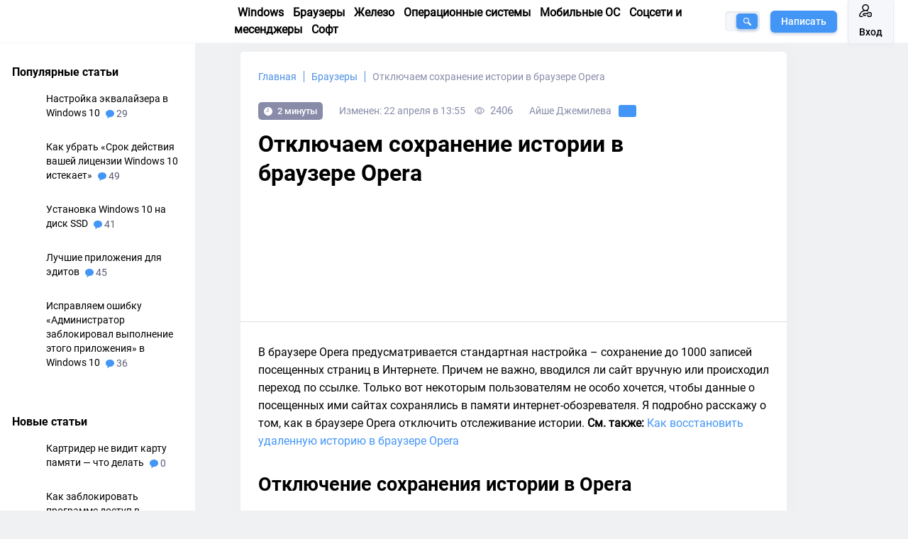

--- FILE ---
content_type: text/html; charset=UTF-8
request_url: https://tehnichka.pro/turn-off-saving-history-opera/
body_size: 18550
content:
<!DOCTYPE html>
<html lang="ru-RU" itemscope="itemscope"
    itemtype="http://schema.org/WebPage">

<head>

    <meta charset="UTF-8">
        <meta name="viewport" content="width=device-width, initial-scale=1.0, user-scalable=1">
    <meta http-equiv="X-UA-Compatible" content="ie=edge">
    <link rel="stylesheet" id="ao_optimized_gfonts" href="https://fonts.googleapis.com/css?family=Montserrat:400,500,600&#038;subset=cyrillic-ext&amp;display=swap"><link rel="icon" href="https://tehnichka.pro/favicon.ico" type="image/x-icon">
    <link media="all" href="https://tehnichka.pro/wp-content/cache/autoptimize/css/autoptimize_7c2adc2d4841838237b810ad97f2bce9.css" rel="stylesheet"><title>Инструкция: Как отключить сохранение истории в браузере Opera - Айше Джемилева</title>
    <meta name='robots' content='index, follow, max-image-preview:large, max-snippet:-1, max-video-preview:-1' />

	<!-- This site is optimized with the Yoast SEO plugin v21.4 - https://yoast.com/wordpress/plugins/seo/ -->
	<meta name="description" content="В браузере Opera предусматривается стандартная настройка – сохранение до 1000 записей посещенных страниц в Интернете. Причем не важно, вводился ли сайт ..." />
	<link rel="canonical" href="https://tehnichka.pro/turn-off-saving-history-opera/" />
	<meta property="og:locale" content="ru_RU" />
	<meta property="og:type" content="article" />
	<meta property="og:title" content="Инструкция: Как отключить сохранение истории в браузере Opera - Айше Джемилева" />
	<meta property="og:description" content="В браузере Opera предусматривается стандартная настройка – сохранение до 1000 записей посещенных страниц в Интернете. Причем не важно, вводился ли сайт ..." />
	<meta property="og:url" content="https://tehnichka.pro/turn-off-saving-history-opera/" />
	<meta property="og:site_name" content="Техничка" />
	<meta property="article:published_time" content="2019-08-21T09:43:56+00:00" />
	<meta property="article:modified_time" content="2020-04-22T10:55:33+00:00" />
	<meta property="og:image" content="https://tehnichka.pro/wp-content/uploads/2019/08/1-62-1.jpg" />
	<meta property="og:image:width" content="800" />
	<meta property="og:image:height" content="600" />
	<meta property="og:image:type" content="image/jpeg" />
	<meta name="author" content="Айше Джемилева" />
	<meta name="twitter:card" content="summary_large_image" />
	<meta name="twitter:label1" content="Написано автором" />
	<meta name="twitter:data1" content="Айше Джемилева" />
	<script type="application/ld+json" class="yoast-schema-graph">{"@context":"https://schema.org","@graph":[{"@type":"WebPage","@id":"https://tehnichka.pro/turn-off-saving-history-opera/","url":"https://tehnichka.pro/turn-off-saving-history-opera/","name":"Инструкция: Как отключить сохранение истории в браузере Opera - Айше Джемилева","isPartOf":{"@id":"https://tehnichka.pro/#website"},"primaryImageOfPage":{"@id":"https://tehnichka.pro/turn-off-saving-history-opera/#primaryimage"},"image":{"@id":"https://tehnichka.pro/turn-off-saving-history-opera/#primaryimage"},"thumbnailUrl":"https://tehnichka.pro/wp-content/uploads/2019/08/1-62-1.jpg","datePublished":"2019-08-21T09:43:56+00:00","dateModified":"2020-04-22T10:55:33+00:00","author":{"@id":"https://tehnichka.pro/#/schema/person/ca6901521000f12e8c726c584c5d25dc"},"description":"В браузере Opera предусматривается стандартная настройка – сохранение до 1000 записей посещенных страниц в Интернете. Причем не важно, вводился ли сайт ...","breadcrumb":{"@id":"https://tehnichka.pro/turn-off-saving-history-opera/#breadcrumb"},"inLanguage":"ru-RU","potentialAction":[{"@type":"ReadAction","target":["https://tehnichka.pro/turn-off-saving-history-opera/"]}]},{"@type":"ImageObject","inLanguage":"ru-RU","@id":"https://tehnichka.pro/turn-off-saving-history-opera/#primaryimage","url":"https://tehnichka.pro/wp-content/uploads/2019/08/1-62-1.jpg","contentUrl":"https://tehnichka.pro/wp-content/uploads/2019/08/1-62-1.jpg","width":800,"height":600,"caption":"Отключить сохранение истории в Opera"},{"@type":"BreadcrumbList","@id":"https://tehnichka.pro/turn-off-saving-history-opera/#breadcrumb","itemListElement":[{"@type":"ListItem","position":1,"name":"Home","item":"https://tehnichka.pro/"},{"@type":"ListItem","position":2,"name":"Отключаем сохранение истории в браузере Opera"}]},{"@type":"WebSite","@id":"https://tehnichka.pro/#website","url":"https://tehnichka.pro/","name":"Техничка","description":"Windows, браузеры, софт, железо, ремонт","potentialAction":[{"@type":"SearchAction","target":{"@type":"EntryPoint","urlTemplate":"https://tehnichka.pro/?s={search_term_string}"},"query-input":"required name=search_term_string"}],"inLanguage":"ru-RU"},{"@type":"Person","@id":"https://tehnichka.pro/#/schema/person/ca6901521000f12e8c726c584c5d25dc","name":"Айше Джемилева","image":{"@type":"ImageObject","inLanguage":"ru-RU","@id":"https://tehnichka.pro/#/schema/person/image/","url":"https://tehnichka.pro/wp-content/uploads/2020/02/100504672852303784454-3-300x300.jpg","contentUrl":"https://tehnichka.pro/wp-content/uploads/2020/02/100504672852303784454-3-300x300.jpg","caption":"Айше Джемилева"},"description":"Хороший автор, недосвязист, примерная студентка и помешанный книжный червь. Интересуюсь рекламой, компьютерами и технологиями, иногда читаю новости, пребываю в шоке и в тот же миг перестаю их читать. Жить не могу без музыки и своей работы.","url":"https://tehnichka.pro/author/aishe_djemileva/"}]}</script>
	<!-- / Yoast SEO plugin. -->


<link href='https://fonts.gstatic.com' crossorigin='anonymous' rel='preconnect' />






<link rel='stylesheet' id='dashicons-css' href='https://tehnichka.pro/wp-includes/css/dashicons.min.css' type='text/css' media='all' />











<script type='text/javascript' id='likebtn_frontend-js-extra'>
/* <![CDATA[ */
var likebtn_eh_data = {"ajaxurl":"https:\/\/tehnichka.pro\/wp-admin\/admin-ajax.php","security":"b69a302269"};
/* ]]> */
</script>
<script type='text/javascript' src='https://tehnichka.pro/wp-content/plugins/likebtn-like-button/public/js/frontend.js' id='likebtn_frontend-js'></script>
<link rel="https://api.w.org/" href="https://tehnichka.pro/wp-json/" /><link rel="alternate" type="application/json" href="https://tehnichka.pro/wp-json/wp/v2/posts/11077" /><noscript><style>.lazyload[data-src]{display:none !important;}</style></noscript>		
		<noscript><style id="rocket-lazyload-nojs-css">.rll-youtube-player, [data-lazy-src]{display:none !important;}</style></noscript>
    
        <meta itemprop="author" content="Айше Джемилева" />
    <meta property="article:author" content="https://tehnichka.pro/author/aishe_djemileva/" />
    <meta itemprop="about" content="Браузеры" />
    
    
    <link rel="preload" href="https://tehnichka.pro/wp-content/themes/tehnichka.pro/assets/fonts/Roboto-Medium.woff" as="font" type="font/woff" crossorigin="anonymous">
    <link rel="preload" href="https://tehnichka.pro/wp-content/themes/tehnichka.pro/assets/fonts/Roboto-Regular.woff" as="font" type="font/woff" crossorigin="anonymous">
    <link rel="preload" href="https://tehnichka.pro/wp-content/themes/tehnichka.pro/assets/fonts/Roboto-Bold.woff" as="font" type="font/woff" crossorigin="anonymous">

<!--     <script async src="https://pagead2.googlesyndication.com/pagead/js/adsbygoogle.js"></script> -->
<!-- 	<script>
		setTimeout(function() {
        	var script = document.createElement('script');
			script.src = 'https://pagead2.googlesyndication.com/pagead/js/adsbygoogle.js';
			document.getElementsByTagName('head')[0].appendChild(script);
    	}, 3000);
	</script> -->

    <script>
        var baseUrl = "https://tehnichka.pro";
        if(window.name == 'socAuth') {
         window.close();
        }
    </script>
    <meta name="yandex-verification" content="51f1e56cdf80ad7e" />
    <meta name="google-site-verification" content="cUZbx2zEM4X-PQVaWhe24LQtgtH5FBZCkhazcSy0HpI" />
      
    

    <!-- Yandex.RTB -->
    <script>window.yaContextCb=window.yaContextCb||[]</script>
    <script src="https://yandex.ru/ads/system/context.js" async></script>
</head>


<body class="post-template-default single single-post postid-11077 single-format-standard" data-spy="scroll" data-target="#navbar-article" data-offset="0">
    <header itemscope itemtype="http://schema.org/WPHeader">
        <div class="header">
            <div class="container-block">
                <div class="header-container col-12">
                    <a href="https://tehnichka.pro" class="logo">
                        <img class="logo__image" src="data:image/svg+xml,%3Csvg%20xmlns='http://www.w3.org/2000/svg'%20viewBox='0%200%200%200'%3E%3C/svg%3E"
                            alt="Техничка" title="Техничка" data-lazy-src="https://tehnichka.pro/wp-content/themes/tehnichka.pro/assets/images/logo.svg"><noscript><img class="logo__image" src="https://tehnichka.pro/wp-content/themes/tehnichka.pro/assets/images/logo.svg"
                            alt="Техничка" title="Техничка"></noscript>
                    </a>
                    <div class="header-menu-list">
                        <a class="header-menu-item" href="/windows/">Windows</a>
                        <a class="header-menu-item" href="/browsers/">Браузеры</a>
                        <a class="header-menu-item" href="/hard/">Железо</a>
                        <a class="header-menu-item" href="/operating-systems/">Операционные системы</a>
                        <a class="header-menu-item" href="/mobile-operating-systems/">Мобильные ОС</a>
                        <a class="header-menu-item" href="/social-networks-and-messengers/">Соцсети и месенджеры</a>
                        <a class="header-menu-item" href="/soft/">Софт</a>
                        <!-- <a class="header-menu-item" href="/faq/">Вопросы и ответы</a> -->
                        <!-- <a class="header-menu-item" href="/tag/instruction/">Инструкции</a> -->
                    </div>
                    <div class="header-search  " id="header-search">
                        <form role="search" method="get" action="https://tehnichka.pro/">
  <div class="hidemobile collapse show" id="collapseSearchMobile">
      <input name="s" value="" class="header-search__input" placeholder="" autocomplete="off">
     
     

      <button class="header-search__btn" type="submit" id="header-search__btn">
          <svg>
            <use xlink:href="https://tehnichka.pro/wp-content/themes/tehnichka.pro/assets/images/icons/sprite.svg#icon-search">
          </use>
          </svg>
      </button>
     
      <div class="search__queries collapse" id="header-search__queries">
        <p class="search__queries_title">Популярные статьи</p>
      </div>
      


  </div>
  <a class="header-search__btn_mobile hidden-after-tablet" id="mobile-button-search" data-toggle="collapse"
      href="#collapseSearchMobile" role="button" aria-expanded="false" aria-controls="collapseSearchMobile">
    <svg>
      <use xlink:href="https://tehnichka.pro/wp-content/themes/tehnichka.pro/assets/images/icons/sprite.svg#icon-search"></use>
    </svg>
  </a>
  <button class="header-search__btn hidden-tablet" type="submit" id="header-search__btn">
    <svg>
      <use xlink:href="https://tehnichka.pro/wp-content/themes/tehnichka.pro/assets/images/icons/sprite.svg#icon-search"></use>
    </svg>
  </button>
</form>                    </div>
                    <div class="header-buttons">
                                                <a href="#" class="btn__def hidden-tablet write-btn editor-btn"
                            onclick="ym(54137485, 'reachGoal', 'shapka-napisat'); return true;" data-toggle="modal"
                            data-target="#log-in">Написать</a>
                                                                        <a href="https://tehnichka.pro/tehnichka-login/" class="btn__log"
                            onclick="ym(54137485, 'reachGoal', 'shapka-vhod');" data-toggle="modal"
                            data-target="#log-in">
                            <svg>
                                <use
                                    xlink:href="https://tehnichka.pro/wp-content/themes/tehnichka.pro/assets/images/icons/sprite.svg#icon-profile">
                                </use>
                            </svg>
                            <span class="hidden-tablet insert-button">Вход</span>
                        </a>
                                                <button class="btn__log btn_burder">
                            <img src="data:image/svg+xml,%3Csvg%20xmlns='http://www.w3.org/2000/svg'%20viewBox='0%200%200%200'%3E%3C/svg%3E" data-lazy-src="https://tehnichka.pro/wp-content/themes/tehnichka.pro/assets/images/icons/menu-burger.png"><noscript><img src="https://tehnichka.pro/wp-content/themes/tehnichka.pro/assets/images/icons/menu-burger.png"></noscript>
                        </button>
                        <div class="dropdown-burger">
                            <a class="header-menu-item" href="/windows/">Windows</a>
                            <a class="header-menu-item" href="/browsers/">Браузеры</a>
                            <a class="header-menu-item" href="/hard/">Железо</a>
                            <a class="header-menu-item" href="/operating-systems/">Операционные системы</a>
                            <a class="header-menu-item" href="/mobile-operating-systems/">Мобильные ОС</a>
                            <a class="header-menu-item" href="/social-networks-and-messengers/">Соцсети и месенджеры</a>
                            <a class="header-menu-item" href="/soft/">Софт</a>
                            <!-- <a class="header-menu-item" href="/faq/">Вопросы и ответы</a> -->
                        </div>
                    </div>
                </div>
            </div>
        </div>
            </header>
    <main>

<!-- Yandex.RTB R-A-1579572-9 -->
<script>
window.yaContextCb.push(()=>{
	Ya.Context.AdvManager.render({
		"blockId": "R-A-1579572-9",
		"type": "fullscreen",
		"platform": "touch"
	})
})
</script>

<!-- Yandex.RTB R-A-1579572-10 -->
<script>
window.yaContextCb.push(()=>{
	Ya.Context.AdvManager.render({
		"blockId": "R-A-1579572-10",
		"type": "fullscreen",
		"platform": "desktop"
	})
})
</script>



<div class="teh-container">
    <div class="teh-row">
        
                <div class="teh-menu">
                    <div class="for-desktop-aside">
                        
                        <div class="populars-week bg-radius padding-aside__def border-aside__top">
    <p class="populars-week__title">Популярные статьи</p>
    <div class="populars-week__list">
                    <div class="populars-week__list__item">
                                    <a onclick="ym(54137485, 'reachGoal', 'popular-link'); return true;"
                       href="https://tehnichka.pro/equalizer-setting-windows-10/" class="populars-week__list__item_img">
                        <img src="data:image/svg+xml,%3Csvg%20xmlns='http://www.w3.org/2000/svg'%20viewBox='0%200%200%200'%3E%3C/svg%3E" alt="Настройка эквалайзера в Windows 10" title="Настройка эквалайзера в Windows 10"
                             class="img-fluid populars-week__list__item_img__item" data-lazy-src="https://tehnichka.pro/wp-content/uploads/2019/07/img.jpg"><noscript><img src="https://tehnichka.pro/wp-content/uploads/2019/07/img.jpg" alt="Настройка эквалайзера в Windows 10" title="Настройка эквалайзера в Windows 10"
                             class="img-fluid populars-week__list__item_img__item"></noscript>
                    </a>
                                <div class="populars-week__list__item_title">
                    <a onclick="ym(54137485, 'reachGoal', 'popular-link'); return true;"
                       href="https://tehnichka.pro/equalizer-setting-windows-10/"
                       class="populars-week__list__item_title__href href__min">
                        Настройка эквалайзера в Windows 10                    </a>
                    <a onclick="ym(54137485, 'reachGoal', 'popular-link'); return true;"
                       href="https://tehnichka.pro/equalizer-setting-windows-10/#comments"
                       class="populars-week__list__item_title__comments btn_stats_mini__active">
                        <svg>
                            <use
                                    xlink:href="https://tehnichka.pro/wp-content/themes/tehnichka.pro/assets/images/icons/sprite.svg#icon-comment">
                            </use>
                        </svg>
                        29                    </a>
                </div>
            </div>
                    <div class="populars-week__list__item">
                                    <a onclick="ym(54137485, 'reachGoal', 'popular-link'); return true;"
                       href="https://tehnichka.pro/remove-windows-10-license-expires/" class="populars-week__list__item_img">
                        <img src="data:image/svg+xml,%3Csvg%20xmlns='http://www.w3.org/2000/svg'%20viewBox='0%200%200%200'%3E%3C/svg%3E" alt="Как убрать «Срок действия вашей лицензии Windows 10 истекает»" title="Как убрать «Срок действия вашей лицензии Windows 10 истекает»"
                             class="img-fluid populars-week__list__item_img__item" data-lazy-src="https://tehnichka.pro/wp-content/uploads/2019/07/tittle-10.png"><noscript><img src="https://tehnichka.pro/wp-content/uploads/2019/07/tittle-10.png" alt="Как убрать «Срок действия вашей лицензии Windows 10 истекает»" title="Как убрать «Срок действия вашей лицензии Windows 10 истекает»"
                             class="img-fluid populars-week__list__item_img__item"></noscript>
                    </a>
                                <div class="populars-week__list__item_title">
                    <a onclick="ym(54137485, 'reachGoal', 'popular-link'); return true;"
                       href="https://tehnichka.pro/remove-windows-10-license-expires/"
                       class="populars-week__list__item_title__href href__min">
                        Как убрать «Срок действия вашей лицензии Windows 10 истекает»                    </a>
                    <a onclick="ym(54137485, 'reachGoal', 'popular-link'); return true;"
                       href="https://tehnichka.pro/remove-windows-10-license-expires/#comments"
                       class="populars-week__list__item_title__comments btn_stats_mini__active">
                        <svg>
                            <use
                                    xlink:href="https://tehnichka.pro/wp-content/themes/tehnichka.pro/assets/images/icons/sprite.svg#icon-comment">
                            </use>
                        </svg>
                        49                    </a>
                </div>
            </div>
                    <div class="populars-week__list__item">
                                    <a onclick="ym(54137485, 'reachGoal', 'popular-link'); return true;"
                       href="https://tehnichka.pro/customize-ssd-on-windows-10/" class="populars-week__list__item_img">
                        <img src="data:image/svg+xml,%3Csvg%20xmlns='http://www.w3.org/2000/svg'%20viewBox='0%200%200%200'%3E%3C/svg%3E" alt="Установка Windows 10 на диск SSD" title="Установка Windows 10 на диск SSD"
                             class="img-fluid populars-week__list__item_img__item" data-lazy-src="https://tehnichka.pro/wp-content/uploads/2019/07/3894921943-tverdotelnyy-nakopitel-ssd-kingston-suv400s37-240g.jpg"><noscript><img src="https://tehnichka.pro/wp-content/uploads/2019/07/3894921943-tverdotelnyy-nakopitel-ssd-kingston-suv400s37-240g.jpg" alt="Установка Windows 10 на диск SSD" title="Установка Windows 10 на диск SSD"
                             class="img-fluid populars-week__list__item_img__item"></noscript>
                    </a>
                                <div class="populars-week__list__item_title">
                    <a onclick="ym(54137485, 'reachGoal', 'popular-link'); return true;"
                       href="https://tehnichka.pro/customize-ssd-on-windows-10/"
                       class="populars-week__list__item_title__href href__min">
                        Установка Windows 10 на диск SSD                    </a>
                    <a onclick="ym(54137485, 'reachGoal', 'popular-link'); return true;"
                       href="https://tehnichka.pro/customize-ssd-on-windows-10/#comments"
                       class="populars-week__list__item_title__comments btn_stats_mini__active">
                        <svg>
                            <use
                                    xlink:href="https://tehnichka.pro/wp-content/themes/tehnichka.pro/assets/images/icons/sprite.svg#icon-comment">
                            </use>
                        </svg>
                        41                    </a>
                </div>
            </div>
                    <div class="populars-week__list__item">
                                    <a onclick="ym(54137485, 'reachGoal', 'popular-link'); return true;"
                       href="https://tehnichka.pro/best-apps-for-edits/" class="populars-week__list__item_img">
                        <img src="data:image/svg+xml,%3Csvg%20xmlns='http://www.w3.org/2000/svg'%20viewBox='0%200%200%200'%3E%3C/svg%3E" alt="Лучшие приложения для эдитов" title="Лучшие приложения для эдитов"
                             class="img-fluid populars-week__list__item_img__item" data-lazy-src="https://tehnichka.pro/wp-content/uploads/2020/02/openshot-01.png"><noscript><img src="https://tehnichka.pro/wp-content/uploads/2020/02/openshot-01.png" alt="Лучшие приложения для эдитов" title="Лучшие приложения для эдитов"
                             class="img-fluid populars-week__list__item_img__item"></noscript>
                    </a>
                                <div class="populars-week__list__item_title">
                    <a onclick="ym(54137485, 'reachGoal', 'popular-link'); return true;"
                       href="https://tehnichka.pro/best-apps-for-edits/"
                       class="populars-week__list__item_title__href href__min">
                        Лучшие приложения для эдитов                    </a>
                    <a onclick="ym(54137485, 'reachGoal', 'popular-link'); return true;"
                       href="https://tehnichka.pro/best-apps-for-edits/#comments"
                       class="populars-week__list__item_title__comments btn_stats_mini__active">
                        <svg>
                            <use
                                    xlink:href="https://tehnichka.pro/wp-content/themes/tehnichka.pro/assets/images/icons/sprite.svg#icon-comment">
                            </use>
                        </svg>
                        45                    </a>
                </div>
            </div>
                    <div class="populars-week__list__item">
                                    <a onclick="ym(54137485, 'reachGoal', 'popular-link'); return true;"
                       href="https://tehnichka.pro/error-administrator-blocked-app-windows-10/" class="populars-week__list__item_img">
                        <img src="data:image/svg+xml,%3Csvg%20xmlns='http://www.w3.org/2000/svg'%20viewBox='0%200%200%200'%3E%3C/svg%3E" alt="Исправляем ошибку «Администратор заблокировал выполнение этого приложения» в Windows 10" title="Исправляем ошибку «Администратор заблокировал выполнение этого приложения» в Windows 10"
                             class="img-fluid populars-week__list__item_img__item" data-lazy-src="https://tehnichka.pro/wp-content/uploads/2019/09/cover-6-e1603966274440.png"><noscript><img src="https://tehnichka.pro/wp-content/uploads/2019/09/cover-6-e1603966274440.png" alt="Исправляем ошибку «Администратор заблокировал выполнение этого приложения» в Windows 10" title="Исправляем ошибку «Администратор заблокировал выполнение этого приложения» в Windows 10"
                             class="img-fluid populars-week__list__item_img__item"></noscript>
                    </a>
                                <div class="populars-week__list__item_title">
                    <a onclick="ym(54137485, 'reachGoal', 'popular-link'); return true;"
                       href="https://tehnichka.pro/error-administrator-blocked-app-windows-10/"
                       class="populars-week__list__item_title__href href__min">
                        Исправляем ошибку «Администратор заблокировал выполнение этого приложения» в Windows 10                    </a>
                    <a onclick="ym(54137485, 'reachGoal', 'popular-link'); return true;"
                       href="https://tehnichka.pro/error-administrator-blocked-app-windows-10/#comments"
                       class="populars-week__list__item_title__comments btn_stats_mini__active">
                        <svg>
                            <use
                                    xlink:href="https://tehnichka.pro/wp-content/themes/tehnichka.pro/assets/images/icons/sprite.svg#icon-comment">
                            </use>
                        </svg>
                        36                    </a>
                </div>
            </div>
        
    </div>
</div>                        <div
        class="yds-wrap"
        style="
            width: 275px;
            max-width: 275px;
            overflow: hidden;
            display: flex;
            justify-content: center;
            flex-wrap: wrap;
        "
>
    <!-- Yandex.RTB R-A-1579572-2 -->
    <div id="yandex_rtb_R-A-1579572-2"></div>
    <script>window.yaContextCb.push(() => {
            Ya.Context.AdvManager.render({
                renderTo: 'yandex_rtb_R-A-1579572-2',
                blockId: 'R-A-1579572-2'
            })
        })</script>
</div>

<div class="new-popular populars-week bg-radius padding-aside__def border-aside__top">
    <p class="populars-week__title">Новые статьи</p>
    <div class="populars-week__list">
                    <div class="populars-week__list__item">
                                    <a onclick="ym(54137485, 'reachGoal', 'popular-link'); return true;"
                       href="https://tehnichka.pro/kartrider-ne-vidit-kartu-pamyati-chto-delat/" class="populars-week__list__item_img">
                        <img src="data:image/svg+xml,%3Csvg%20xmlns='http://www.w3.org/2000/svg'%20viewBox='0%200%200%200'%3E%3C/svg%3E" alt="Картридер не видит карту памяти — что делать" title="Картридер не видит карту памяти — что делать"
                             class="img-fluid populars-week__list__item_img__item" data-lazy-src="https://tehnichka.pro/wp-content/uploads/2026/01/20260123_1621_image-generation_remix_01kfng7as3eqevjxhsxbt22a7a.jpg"><noscript><img src="https://tehnichka.pro/wp-content/uploads/2026/01/20260123_1621_image-generation_remix_01kfng7as3eqevjxhsxbt22a7a.jpg" alt="Картридер не видит карту памяти — что делать" title="Картридер не видит карту памяти — что делать"
                             class="img-fluid populars-week__list__item_img__item"></noscript>
                    </a>
                                <div class="populars-week__list__item_title">
                    <a onclick="ym(54137485, 'reachGoal', 'popular-link'); return true;"
                       href="https://tehnichka.pro/kartrider-ne-vidit-kartu-pamyati-chto-delat/"
                       class="populars-week__list__item_title__href href__min">
                        Картридер не видит карту памяти — что делать                    </a>
                    <a onclick="ym(54137485, 'reachGoal', 'popular-link'); return true;"
                       href="https://tehnichka.pro/kartrider-ne-vidit-kartu-pamyati-chto-delat/#comments"
                       class="populars-week__list__item_title__comments btn_stats_mini__active">
                        <svg>
                            <use
                                    xlink:href="https://tehnichka.pro/wp-content/themes/tehnichka.pro/assets/images/icons/sprite.svg#icon-comment">
                            </use>
                        </svg>
                        0                    </a>
                </div>
            </div>
                    <div class="populars-week__list__item">
                                    <a onclick="ym(54137485, 'reachGoal', 'popular-link'); return true;"
                       href="https://tehnichka.pro/kak-zablokirovat-programme-dostup-v-internet/" class="populars-week__list__item_img">
                        <img src="data:image/svg+xml,%3Csvg%20xmlns='http://www.w3.org/2000/svg'%20viewBox='0%200%200%200'%3E%3C/svg%3E" alt="Как заблокировать программе доступ в Интернет" title="Как заблокировать программе доступ в Интернет"
                             class="img-fluid populars-week__list__item_img__item" data-lazy-src="https://tehnichka.pro/wp-content/uploads/2026/01/20260116_1412_luchshie-igrovye-noutbuki_remix_01kf3818q6efrra8nkt4y6f8ct.jpg"><noscript><img src="https://tehnichka.pro/wp-content/uploads/2026/01/20260116_1412_luchshie-igrovye-noutbuki_remix_01kf3818q6efrra8nkt4y6f8ct.jpg" alt="Как заблокировать программе доступ в Интернет" title="Как заблокировать программе доступ в Интернет"
                             class="img-fluid populars-week__list__item_img__item"></noscript>
                    </a>
                                <div class="populars-week__list__item_title">
                    <a onclick="ym(54137485, 'reachGoal', 'popular-link'); return true;"
                       href="https://tehnichka.pro/kak-zablokirovat-programme-dostup-v-internet/"
                       class="populars-week__list__item_title__href href__min">
                        Как заблокировать программе доступ в Интернет                    </a>
                    <a onclick="ym(54137485, 'reachGoal', 'popular-link'); return true;"
                       href="https://tehnichka.pro/kak-zablokirovat-programme-dostup-v-internet/#comments"
                       class="populars-week__list__item_title__comments btn_stats_mini__active">
                        <svg>
                            <use
                                    xlink:href="https://tehnichka.pro/wp-content/themes/tehnichka.pro/assets/images/icons/sprite.svg#icon-comment">
                            </use>
                        </svg>
                        1                    </a>
                </div>
            </div>
                    <div class="populars-week__list__item">
                                    <a onclick="ym(54137485, 'reachGoal', 'popular-link'); return true;"
                       href="https://tehnichka.pro/kak-igrat-v-novye-igry-na-starom-pk/" class="populars-week__list__item_img">
                        <img src="data:image/svg+xml,%3Csvg%20xmlns='http://www.w3.org/2000/svg'%20viewBox='0%200%200%200'%3E%3C/svg%3E" alt="Как играть в новые игры на старом ПК" title="Как играть в новые игры на старом ПК"
                             class="img-fluid populars-week__list__item_img__item" data-lazy-src="https://tehnichka.pro/wp-content/uploads/2025/12/20251230_1744_igry-na-starom-pk_remix_01kdqvec15f5nsczsxgas37qvh.jpg"><noscript><img src="https://tehnichka.pro/wp-content/uploads/2025/12/20251230_1744_igry-na-starom-pk_remix_01kdqvec15f5nsczsxgas37qvh.jpg" alt="Как играть в новые игры на старом ПК" title="Как играть в новые игры на старом ПК"
                             class="img-fluid populars-week__list__item_img__item"></noscript>
                    </a>
                                <div class="populars-week__list__item_title">
                    <a onclick="ym(54137485, 'reachGoal', 'popular-link'); return true;"
                       href="https://tehnichka.pro/kak-igrat-v-novye-igry-na-starom-pk/"
                       class="populars-week__list__item_title__href href__min">
                        Как играть в новые игры на старом ПК                    </a>
                    <a onclick="ym(54137485, 'reachGoal', 'popular-link'); return true;"
                       href="https://tehnichka.pro/kak-igrat-v-novye-igry-na-starom-pk/#comments"
                       class="populars-week__list__item_title__comments btn_stats_mini__active">
                        <svg>
                            <use
                                    xlink:href="https://tehnichka.pro/wp-content/themes/tehnichka.pro/assets/images/icons/sprite.svg#icon-comment">
                            </use>
                        </svg>
                        0                    </a>
                </div>
            </div>
                    <div class="populars-week__list__item">
                                    <a onclick="ym(54137485, 'reachGoal', 'popular-link'); return true;"
                       href="https://tehnichka.pro/luchshie-igrovye-noutbuki-2025-2026/" class="populars-week__list__item_img">
                        <img src="data:image/svg+xml,%3Csvg%20xmlns='http://www.w3.org/2000/svg'%20viewBox='0%200%200%200'%3E%3C/svg%3E" alt="Лучшие игровые ноутбуки 2025-2026" title="Лучшие игровые ноутбуки 2025-2026"
                             class="img-fluid populars-week__list__item_img__item" data-lazy-src="https://tehnichka.pro/wp-content/uploads/2025/12/20251222_2025_igrovye-noutbuki-2025-2026_remix_01kd3hfdgmfn6s1pf6zcgzt6y6-1.jpg"><noscript><img src="https://tehnichka.pro/wp-content/uploads/2025/12/20251222_2025_igrovye-noutbuki-2025-2026_remix_01kd3hfdgmfn6s1pf6zcgzt6y6-1.jpg" alt="Лучшие игровые ноутбуки 2025-2026" title="Лучшие игровые ноутбуки 2025-2026"
                             class="img-fluid populars-week__list__item_img__item"></noscript>
                    </a>
                                <div class="populars-week__list__item_title">
                    <a onclick="ym(54137485, 'reachGoal', 'popular-link'); return true;"
                       href="https://tehnichka.pro/luchshie-igrovye-noutbuki-2025-2026/"
                       class="populars-week__list__item_title__href href__min">
                        Лучшие игровые ноутбуки 2025-2026                    </a>
                    <a onclick="ym(54137485, 'reachGoal', 'popular-link'); return true;"
                       href="https://tehnichka.pro/luchshie-igrovye-noutbuki-2025-2026/#comments"
                       class="populars-week__list__item_title__comments btn_stats_mini__active">
                        <svg>
                            <use
                                    xlink:href="https://tehnichka.pro/wp-content/themes/tehnichka.pro/assets/images/icons/sprite.svg#icon-comment">
                            </use>
                        </svg>
                        0                    </a>
                </div>
            </div>
                    <div class="populars-week__list__item">
                                    <a onclick="ym(54137485, 'reachGoal', 'popular-link'); return true;"
                       href="https://tehnichka.pro/kak-nastroit-dlss-chtoby-ne-bylo-myla/" class="populars-week__list__item_img">
                        <img src="data:image/svg+xml,%3Csvg%20xmlns='http://www.w3.org/2000/svg'%20viewBox='0%200%200%200'%3E%3C/svg%3E" alt="Как настроить DLSS, чтобы не было мыла" title="Как настроить DLSS, чтобы не было мыла"
                             class="img-fluid populars-week__list__item_img__item" data-lazy-src="https://tehnichka.pro/wp-content/uploads/2025/12/20251215_1222_nastrojka-dlss-dlya-igr_remix_01kcgmzvheee19e9kh173xjspj.jpg"><noscript><img src="https://tehnichka.pro/wp-content/uploads/2025/12/20251215_1222_nastrojka-dlss-dlya-igr_remix_01kcgmzvheee19e9kh173xjspj.jpg" alt="Как настроить DLSS, чтобы не было мыла" title="Как настроить DLSS, чтобы не было мыла"
                             class="img-fluid populars-week__list__item_img__item"></noscript>
                    </a>
                                <div class="populars-week__list__item_title">
                    <a onclick="ym(54137485, 'reachGoal', 'popular-link'); return true;"
                       href="https://tehnichka.pro/kak-nastroit-dlss-chtoby-ne-bylo-myla/"
                       class="populars-week__list__item_title__href href__min">
                        Как настроить DLSS, чтобы не было мыла                    </a>
                    <a onclick="ym(54137485, 'reachGoal', 'popular-link'); return true;"
                       href="https://tehnichka.pro/kak-nastroit-dlss-chtoby-ne-bylo-myla/#comments"
                       class="populars-week__list__item_title__comments btn_stats_mini__active">
                        <svg>
                            <use
                                    xlink:href="https://tehnichka.pro/wp-content/themes/tehnichka.pro/assets/images/icons/sprite.svg#icon-comment">
                            </use>
                        </svg>
                        0                    </a>
                </div>
            </div>
        
    </div>
</div>

<div
        class="yds-wrap"
        style="
            width: 275px;
            max-width: 275px;
            overflow: hidden;
            display: flex;
            justify-content: center;
            flex-wrap: wrap;
        "
>
<!-- Yandex.RTB R-A-1579572-3 -->
<div id="yandex_rtb_R-A-1579572-3"></div>
<script>window.yaContextCb.push(()=>{
        Ya.Context.AdvManager.render({
            renderTo: 'yandex_rtb_R-A-1579572-3',
            blockId: 'R-A-1579572-3'
        })
    })</script>
</div>
                    </div>


                    
                                                            
                                    </div>

                <div class="teh-content">
                                        <div class="aside-soc-cont">
                        <div class="aside_soc">
                            <div class="single-like" onclick="ym(54137485, 'reachGoal', 'stat-like-bok'); return true;">
                                <!-- LikeBtn.com BEGIN --><span class="likebtn-wrapper"  data-identifier="post_11077"  data-site_id="5d19a4acfa8fdfef2047a6a0"  data-theme="heartcross"  data-vert="true"  data-show_like_label="false"  data-dislike_enabled="false"  data-counter_frmt="km"  data-counter_count="false"  data-white_label="true"  data-rich_snippet="false"  data-popup_disabled="true"  data-i18n_like_tooltip="Like!"  data-item_url="https://tehnichka.pro/turn-off-saving-history-opera/"  data-item_title="Отключаем сохранение истории в браузере Opera"  data-item_image="https://tehnichka.pro/wp-content/uploads/2019/08/1-62-1.jpg"  data-item_date="2019-08-21T12:43:56+03:00"  data-engine="WordPress"  data-plugin_v="2.6.49"  data-prx="https://tehnichka.pro/wp-admin/admin-ajax.php?action=likebtn_prx"  data-event_handler="likebtn_eh" ></span><!-- LikeBtn.com END -->                            </div>
                            <div class="aside_soc__list_soc">
                                <div class="ya-share2"
                                     data-services="vkontakte,facebook,odnoklassniki,moimir,twitter,viber,whatsapp,skype,telegram"
                                     data-image="https://tehnichka.pro/wp-content/themes/tehnichka.pro/assets/images/logo.svg">
                                </div>
                            </div>

                        </div>
                    </div>

                    <div itemscope itemtype="http://schema.org/NewsArticle"
                         class="article-container post__def margin__mini bg-radius padding__post">
                        <ul class="breadcrumbs">
                            <li><a href="/">Главная</a></li>
                                                        <li><a href="https://tehnichka.pro/browsers/">Браузеры </a></li>
                            <li><span>Отключаем сохранение истории в браузере Opera</span></li>
                        </ul>
                        <div>
                                                                                        <p class="post__time">
                                    <svg>
                                        <use xlink:href="https://tehnichka.pro/wp-content/themes/tehnichka.pro/assets/images/icons/sprite.svg#icon-clock"></use>
                                    </svg>
                                    2 минуты                                </p>
                                                                                        <p class="post-date-mod" itemprop="dateModified"
                                   content="22 апреля">Изменен: 22 апреля в 13:55</p>
                                                        <p class="article-profile__info_right_top__views">
                                <svg class="article-profile__info_right_top__views_icon">
                                    <use
                                            xlink:href="https://tehnichka.pro/wp-content/themes/tehnichka.pro/assets/images/icons/sprite.svg#icon-view">
                                    </use>
                                </svg>
                                2406                            </p>
                            <p class="article-author">
                                <span class="article-author__name">Айше Джемилева</span>
                                <span class="author-soc-link author-soc-link--no-tm">
                                                                                                                                                            <a onclick="ym(54137485, 'reachGoal', 'stat-bok-napis-avt'); return true;" href="#"
                           data-toggle="modal" data-target="#modal--feedback2"
                           class="user-info__popover__list-soc__item btn__soc_mini article-author__message">
                            <img src="data:image/svg+xml,%3Csvg%20xmlns='http://www.w3.org/2000/svg'%20viewBox='0%200%200%200'%3E%3C/svg%3E"
                                 alt="" data-lazy-src="https://tehnichka.pro/wp-content/themes/tehnichka.pro/assets/images/icons/envelope-regular.svg"><noscript><img src="https://tehnichka.pro/wp-content/themes/tehnichka.pro/assets/images/icons/envelope-regular.svg"
                                 alt=""></noscript>
                        </a>
                    </span>
                            </p>
                        </div>
                        <div class="post__header-def">
                            <h1 itemprop="headline" class="article__title post__title href__big">
                                Отключаем сохранение истории в браузере Opera                            </h1>
                                                                                </div>

                        <div class="post__content__before">
                                                            <a class="zoom-in img-fluid" data-fancybox href="https://tehnichka.pro/wp-content/uploads/2019/08/1-62-1.jpg"
                                   title="Отключаем сохранение истории в браузере Opera">
                                    <img src="data:image/svg+xml,%3Csvg%20xmlns='http://www.w3.org/2000/svg'%20viewBox='0%200%200%200'%3E%3C/svg%3E" alt="Отключить сохранение истории в Opera" class="img-fluid" data-lazy-src="https://tehnichka.pro/wp-content/uploads/2019/08/1-62-1.jpg"><noscript><img src="https://tehnichka.pro/wp-content/uploads/2019/08/1-62-1.jpg" alt="Отключить сохранение истории в Opera" class="img-fluid"></noscript>
                                </a>
                            
                                                                                                                </div>

                                                <div itemprop="articleBody" class="article__content padding-top-30">
<p>В браузере Opera предусматривается стандартная настройка – сохранение до 1000 записей посещенных страниц в Интернете. Причем не важно, вводился ли сайт вручную или происходил переход по ссылке. Только вот некоторым пользователям не особо хочется, чтобы данные о посещенных ими сайтах сохранялись в памяти интернет-обозревателя. Я подробно расскажу о том, как в браузере Opera отключить отслеживание истории. <strong>См. также:</strong> <a href="/recover-removed-history-in-opera/">Как восстановить удаленную историю в браузере Opera</a></p>
<h2 class="content-header" id="content_header_0">Отключение сохранения истории в Opera</h2>
<p>Полного отключения отслеживания истории в интернет-обозревателе Opera не предусмотрено – разработчики не постарались. Раньше эту систему можно было обойти ограничением числа сохраненных ссылок. Сейчас эту утилиту из браузера убрали, поэтому можно просто перейти в режим «Инкогнито». </p>
<p>Рассказываю по порядку: запускаю браузер, открываю меню в левом верхнем углу, там выбираю пункт «Создать приватное окно». Можно просто нажать на комбинацию клавиш – Ctrl + Shift + N.</p>
<div id="attachment_11080" style="width: 841px" class="wp-caption aligncenter">
<img aria-describedby="caption-attachment-11080" decoding="async" fetchpriority="high" class="size-full wp-image-11080" src="data:image/svg+xml,%3Csvg%20xmlns='http://www.w3.org/2000/svg'%20viewBox='0%200%20831%20666'%3E%3C/svg%3E" alt="Приватное окно – лучший способ не сохранять историю в Opera" width="831" height="666" data-lazy-srcset="https://tehnichka.pro/wp-content/uploads/2019/08/2-68.png 831w, https://tehnichka.pro/wp-content/uploads/2019/08/2-68-300x240.png 300w, https://tehnichka.pro/wp-content/uploads/2019/08/2-68-768x616.png 768w" data-lazy-sizes="(max-width: 831px) 100vw, 831px" data-lazy-src="https://tehnichka.pro/wp-content/uploads/2019/08/2-68.png"><noscript><img aria-describedby="caption-attachment-11080" decoding="async" fetchpriority="high" class="size-full wp-image-11080" src="https://tehnichka.pro/wp-content/uploads/2019/08/2-68.png" alt="Приватное окно – лучший способ не сохранять историю в Opera" width="831" height="666" srcset="https://tehnichka.pro/wp-content/uploads/2019/08/2-68.png 831w, https://tehnichka.pro/wp-content/uploads/2019/08/2-68-300x240.png 300w, https://tehnichka.pro/wp-content/uploads/2019/08/2-68-768x616.png 768w" sizes="(max-width: 831px) 100vw, 831px"></noscript><p id="caption-attachment-11080" class="wp-caption-text">Лучший вариант отключения сохранения истории – создать приватное окно</p>
</div>
<p>Таким образом обеспечивается максимальная конфиденциальность пользователя в плане сохранения истории. Провайдеры и сайты, конечно же, все равно видят, откуда и с какого браузера пользователь зашел. </p>
<h2 class="content-header" id="content_header_1">Заключение</h2>
<p>Раньше в браузере Opera предусматривалась возможность ограничения количества сохраненных записей о посещенных сайтах и страницах. Сейчас эта утилита была удалена, поэтому пользователям, не желающим хранить историю, приходится пользоваться приватным окном. Записи не сохраняются на компьютере, но сайты и провайдер видят, какие сайты были посещены.</p>
<div class="post-views content-post post-11077 entry-meta">
				<span class="post-views-icon dashicons dashicons-chart-bar"></span> <span class="post-views-label">Post Views:</span> <span class="post-views-count">2 406</span>
			</div>
</div>
                        <div class="article__stats">
                            <div class="article__stats_soc aside_soc__list_soc">
                                <div class="ya-share2"
                                     data-services="vkontakte,facebook,odnoklassniki,moimir,twitter,viber,whatsapp,skype,telegram"
                                     data-image="https://tehnichka.pro/wp-content/themes/tehnichka.pro/assets/images/logo.svg">
                                </div>
                            </div>

                            <div class="article__stats_numbers">
                                                            </div>

                        </div>

                        <div class="author-view">
                            <div class="row align-items-center">
                                <div class="col-md-2 mb-4 mb-md-0">
                            <span class="author-view__avatar">
                                <img class="author-view__avatar-img"
                                     src="data:image/svg+xml,%3Csvg%20xmlns='http://www.w3.org/2000/svg'%20viewBox='0%200%200%200'%3E%3C/svg%3E"
                                     alt="Айше Джемилева" data-lazy-src="https://tehnichka.pro/wp-content/uploads/2020/02/100504672852303784454-3-300x300.jpg"><noscript><img class="author-view__avatar-img"
                                     src="https://tehnichka.pro/wp-content/uploads/2020/02/100504672852303784454-3-300x300.jpg"
                                     alt="Айше Джемилева"></noscript>
                            </span>
                                </div>
                                <div class="col-md-4 mb-4 mb-md-0" itemprop="author" itemscope
                                     itemtype="http://schema.org/Person">
                                    <div class="author-view__title">
                                        Автор:
                                    </div>
                                    <div class="author-view__name" itemprop="name">
                                        Айше Джемилева
                                                                            </div>
                                </div>
                                <div class="col-md-6">
                                    <div class="author-view__title">
                                        Последние статьи автора:
                                    </div>
                                                                        <ul class="author-view__articles">
                                                                                    <li class="author-view__articles-item">
                                                <a onclick="ym(54137485, 'reachGoal', 'stat-posled-stat-avtora'); return true;"
                                                   href="https://tehnichka.pro/install-linux-with-windows-10/" class="author-view__articles-link">
                                                    Устанавливаем Linux рядом с Windows 10                                                </a>
                                            </li>
                                                                                        <li class="author-view__articles-item">
                                                <a onclick="ym(54137485, 'reachGoal', 'stat-posled-stat-avtora'); return true;"
                                                   href="https://tehnichka.pro/simple-printer-diagnostics/" class="author-view__articles-link">
                                                    Простая диагностика принтера                                                </a>
                                            </li>
                                                                                        <li class="author-view__articles-item">
                                                <a onclick="ym(54137485, 'reachGoal', 'stat-posled-stat-avtora'); return true;"
                                                   href="https://tehnichka.pro/overview-of-best-animation-software/" class="author-view__articles-link">
                                                    Обзор лучших программ для создания анимации                                                </a>
                                            </li>
                                                                                </ul>
                                </div>
                                <div class="col-md-12 profile-desc__about profile-desc-bottom ">
                                    <p>
                                        Хороший автор, недосвязист, примерная студентка и помешанный книжный червь. Интересуюсь рекламой, компьютерами и технологиями, иногда читаю новости, пребываю в шоке и в тот же миг перестаю их читать. Жить не могу без музыки и своей работы.                                    </p>
                                </div>
                            </div>
                        </div>

                        <hr>
                        
                        <div class="
                                  article__liked
                ">
                                                            <div class="similar-articles__title">Понравилась статья?</div>
                                                        <div class="buttons-block">
                                <button onclick="ym(54137485, 'reachGoal', 'like_stat_yes');"
                                        class="btn__def article__liked_yes" data-toggle="modal"
                                        data-target="#modal--social">Да
                                </button>
                                <button onclick="ym(54137485, 'reachGoal', 'like_stat_no');"
                                        class="btn__def article__liked_no">Нет
                                </button>
                            </div>
                        </div>
                                                    <div class="similar-articles">
                                <p class="similar-articles__title">Похожие статьи</p>
                                <div class="similar-articles__list">
                                    <div class="similar-articles__list"><div class="similar-articles__list__item">
<a class="similar-articles__list__item_img-cont" href="https://tehnichka.pro/hot-keys-in-opera/"> <img class="img-fluid similar-articles__list__item_img-cont__img" src="data:image/svg+xml,%3Csvg%20xmlns='http://www.w3.org/2000/svg'%20viewBox='0%200%200%200'%3E%3C/svg%3E" alt="Горячие клавиши в браузере Opera" data-lazy-src="https://tehnichka.pro/wp-content/uploads/2019/08/01-220x117.jpg"><noscript><img class="img-fluid similar-articles__list__item_img-cont__img" src="https://tehnichka.pro/wp-content/uploads/2019/08/01-220x117.jpg" alt="Горячие клавиши в браузере Opera"></noscript></a>
<a class="similar-articles__list__item_title" href="https://tehnichka.pro/hot-keys-in-opera/"> Горячие клавиши в браузере Opera </a>
</div>

<div class="similar-articles__list__item">
<a class="similar-articles__list__item_img-cont" href="https://tehnichka.pro/opera-consumes-too-much-ram/"> <img class="img-fluid similar-articles__list__item_img-cont__img" src="data:image/svg+xml,%3Csvg%20xmlns='http://www.w3.org/2000/svg'%20viewBox='0%200%200%200'%3E%3C/svg%3E" alt="Браузер Opera потребляет много оперативной памяти — решение" data-lazy-src="https://tehnichka.pro/wp-content/uploads/2019/08/01-10-220x117.jpg"><noscript><img class="img-fluid similar-articles__list__item_img-cont__img" src="https://tehnichka.pro/wp-content/uploads/2019/08/01-10-220x117.jpg" alt="Браузер Opera потребляет много оперативной памяти — решение"></noscript></a>
<a class="similar-articles__list__item_title" href="https://tehnichka.pro/opera-consumes-too-much-ram/"> Браузер Opera потребляет много оперативной памяти — решение </a>
</div>

<div class="similar-articles__list__item">
<a class="similar-articles__list__item_img-cont" href="https://tehnichka.pro/opera-doesnt-open-pages/"> <img class="img-fluid similar-articles__list__item_img-cont__img" src="data:image/svg+xml,%3Csvg%20xmlns='http://www.w3.org/2000/svg'%20viewBox='0%200%200%200'%3E%3C/svg%3E" alt="Браузер Opera не открывает страницы" data-lazy-src="https://tehnichka.pro/wp-content/uploads/2019/08/01-1-220x117.jpg"><noscript><img class="img-fluid similar-articles__list__item_img-cont__img" src="https://tehnichka.pro/wp-content/uploads/2019/08/01-1-220x117.jpg" alt="Браузер Opera не открывает страницы"></noscript></a>
<a class="similar-articles__list__item_title" href="https://tehnichka.pro/opera-doesnt-open-pages/"> Браузер Opera не открывает страницы </a>
</div>
</div><!-- Similar Posts took 110.360 ms -->                                </div>
                            </div>
                        
                    </div>

                    
<div id="comments" class="comments">

    <div class="cform">
        <div class="cform__title">
            Комментариев: 1            
                        <div class="hidden">
                <a href="#" class="btn__log_comments btn__def btn--comments-login" data-toggle="modal" data-target="#log-in">
                <span>Написать комментарий</span>
                </a>
            </div>
                    </div>
                    <div class="cform__form">
                <form method="post" class="comment-form comment-form--auth">
                    <textarea class="cform__textarea comment_content" placeholder="Написать комментарий" name="comment_content" required></textarea>
                    <input type="hidden" class="comment_post_ID" name="comment_post_ID" value="11077">
                    <p class="form-submit">
                        <button onclick="ym(54137485, 'reachGoal', 'stat-comment-otprav'); return true;" type="submit" class="btn__def btn--comments-login" data-toggle="modal">
                            <span>Отправить</span>
                        </button>
                    </p>
                </form>
            </div>
                </div>
            <ul class="comment-list">
            <li id="comment-10277" class="comment byuser comment-author-alfagedagargi even thread-even depth-1 comment-item">
<div class="comment-item__header"><div class="comment-item__header-left"><img data-del="avatar" alt="Alfageda Gargi" src="data:image/svg+xml,%3Csvg%20xmlns='http://www.w3.org/2000/svg'%20viewBox='0%200%2033%2033'%3E%3C/svg%3E" class='avatar pp-user-avatar avatar-33 photo comment-item__ava-img' height='33' width='33' data-lazy-src="https://tehnichka.pro/wp-content/uploads/2023/04/111282622252976518583.png"/><noscript><img data-del="avatar" alt="Alfageda Gargi" src='https://tehnichka.pro/wp-content/uploads/2023/04/111282622252976518583.png' class='avatar pp-user-avatar avatar-33 photo comment-item__ava-img' height='33' width='33'/></noscript></div><div class="comment-item__header-right"><div class="comment-item__name">Alfageda Gargi</div><div class="comment-item__date"> 12 апреля, 2023 в 01:54 </div></div></div><div class="comment-item__content"><p>Ответ на предыдущий отзыв : Статья полезная, по теме долго рыла в инете ответ, всё старьё. Только здесь чёткий ответ. Спасибо автору.</p>
</div></li><!-- #comment-## -->
        </ul>
            </div>

                </div>
            
                            </div>
</div>

<div class="socials-bar">
    <ul class="socials-bar__list">
        <li class="socials-bar__item socials-bar__item--vk"></li>
        <li class="socials-bar__item socials-bar__item--fb"></li>
        <li class="socials-bar__item socials-bar__item--ok"></li>
    </ul>
</div>

<div class="modal fade modal-my" id="modal--social" tabindex="-1" role="dialog" aria-hidden="true">
    <div class="blur-bg"></div>
    <div class="modal-dialog modal-dialog-centered" role="document">
        <div class="modal-content">
            <button type="button" class="close" data-dismiss="modal" aria-label="Close"></button>
            <div class="form-application-modal">
                <div class="log-in__header">
                    <p class="log-in__header_title">
                        Мы рады, что смогли помочь Вам в решении проблемы.
                    </p>
                </div>
                <p>
                    Отблагодарите автора, поделитесь статьей в социальных сетях.
                </p>
                <div class="ya-share2"
                     data-services="vkontakte,facebook,odnoklassniki,moimir,twitter,viber,whatsapp,skype,telegram"
                     data-image="https://tehnichka.pro/wp-content/themes/tehnichka.pro/assets/images/logo.svg">
                </div>
            </div>
        </div>
    </div>
</div>

	</main>


<footer itemscope="itemscope" itemtype="http://schema.org/WPFooter" class="footer-article margin__def">
    <div class="footer__container container">
        <div class="row">
            <div class="col-lg-12">
                <div class="footer-list-navs">
                    <a href="/editor/" class="footer-list-navs__item editor-mobile-link">Написать статью</a>
                    <a href="/privacy-policy/" class="footer-list-navs__item">Политика
                        конфиденциальности</a>
                    <a href="/sitemap/" class="footer-list-navs__item">Карта сайта</a>
                    <a href="/contacts/" class="footer-list-navs__item">Контакты</a>
                    <a href="/faq/" class="footer-list-navs__item">Вопрос/Ответ</a>
                </div>

                <div class="footer-coopyr">
                    <p class="footer-coopyr__cop">© 2026 Tehnichka.pro<br>Копирование и распространение материалов этого сайта разрешено лишь при указании ссылки на источник.</p>
                </div>
            </div>
        </div>
    </div>
</footer>

<div class="modal fade modal-my" id="modal-application" tabindex="-1" role="dialog" aria-hidden="true">
    <div class="blur-bg"></div>
    <div class="modal-dialog" role="document">
        <div class="modal-content">
            <button type="button" class="close" data-dismiss="modal" aria-label="Close"></button>
            <div class="form-application-modal">
                <form action="#">
                    <p class="title-application">Оставьте заявку и наш менеджер свяжется с Вами</p>
                    <div class="one-line">
                        <div class="row">
                            <div class="col-lg-6">
                                <input type="tel" name="tel-form" class="phone" placeholder="Телефон" required>
                                <input type="hidden" name="city" value="" class="city-input">
                                <input type="hidden" name="reg" value="" class="city-id">
                                <input type="hidden" name="problems" value="" class="problems">
                            </div>
                            <div class="col-lg-6">
                                <button type="submit" class="button-blue">
                                    Оставить заявку
                                    <svg>
                                        <use
                                            xlink:href="https://tehnichka.pro/wp-content/themes/tehnichka.pro/assets/images/icons/sprite.svg#icon-стрелка">
                                        </use>
                                    </svg>
                                </button>
                            </div>
                            <div class="col-lg-12">
                                <p class="mini-text">
                                    Нажимая кнопку Оставить заявку, вы даете согласие на <a
                                        href="https://tehnichka.pro/privacy-policy/" target="_blank">обработку ваших персональных
                                        данных</a>
                                </p>
                            </div>
                        </div>


                    </div>

                </form>
            </div>
        </div>
    </div>
</div>

<div class="modal fade modal-my" id="modal--feedback" tabindex="-1" role="dialog" aria-hidden="true">
    <div class="blur-bg"></div>
    <div class="modal-dialog modal-dialog-centered" role="document">
        <div class="modal-content">
            <button type="button" class="close" data-dismiss="modal" aria-label="Close"></button>
            <div class="form-application-modal">
                <div class="log-in__header">
                    <p class="log-in__header_title">
                        Если вы хотите стать автором Техничики, оставьте ваши контакты и мы свяжемся с вами.
                    </p>
                </div>
                <div class="modal-feedback">
                    <div role="form" class="wpcf7" id="wpcf7-f510-o1" lang="ru-RU" dir="ltr">
<div class="screen-reader-response"><p role="status" aria-live="polite" aria-atomic="true"></p> <ul></ul></div>
<form action="/turn-off-saving-history-opera/#wpcf7-f510-o1" method="post" class="wpcf7-form init" novalidate="novalidate" data-status="init">
<div style="display: none;">
<input type="hidden" name="_wpcf7" value="510" />
<input type="hidden" name="_wpcf7_version" value="5.6.4" />
<input type="hidden" name="_wpcf7_locale" value="ru_RU" />
<input type="hidden" name="_wpcf7_unit_tag" value="wpcf7-f510-o1" />
<input type="hidden" name="_wpcf7_container_post" value="0" />
<input type="hidden" name="_wpcf7_posted_data_hash" value="" />
</div>
<div class="mb-3"><span class="wpcf7-form-control-wrap" data-name="aname"><input type="text" name="aname" value="" size="40" class="wpcf7-form-control wpcf7-text wpcf7-validates-as-required header-search__input" aria-required="true" aria-invalid="false" placeholder="Имя" /></span></div>
<div class="mb-3"><span class="wpcf7-form-control-wrap" data-name="aemail"><input type="email" name="aemail" value="" size="40" class="wpcf7-form-control wpcf7-text wpcf7-email wpcf7-validates-as-required wpcf7-validates-as-email header-search__input" aria-required="true" aria-invalid="false" placeholder="Email" /></span></div>
<div class="mb-3"><span class="wpcf7-form-control-wrap" data-name="aphone"><input type="tel" name="aphone" value="" size="40" class="wpcf7-form-control wpcf7-text wpcf7-tel wpcf7-validates-as-required wpcf7-validates-as-tel header-search__input" aria-required="true" aria-invalid="false" placeholder="Контактный телефон" /></span></div>

<button onclick="ym(54137485, 'reachGoal', 'napisat-otpravit'); return true;" class="wpcf7-form-control wpcf7-submit btn__def" type="submit">
Отправить 
</button><div class="wpcf7-response-output" aria-hidden="true"></div></form></div>                </div>
                <div class="log-in__footer">
                    <p class="log-in__footer_text">
                        Нажимая кнопку “Отправить”, вы даете согласие на <a href="https://tehnichka.pro/privacy-policy/"
                            target="_blank">обработку ваших персональных данных</a>
                    </p>
                </div>
            </div>
        </div>
    </div>
</div>

<div class="modal fade modal-my" id="modal--feedback2" tabindex="-1" role="dialog" aria-hidden="true">
    <div class="blur-bg"></div>
    <div class="modal-dialog modal-dialog-centered" role="document">
        <div class="modal-content">
            <button type="button" class="close" data-dismiss="modal" aria-label="Close"></button>
            <div class="form-application-modal">
                <div class="log-in__header">
                    <p class="log-in__header_title">
                        Написать сообщение автору
                    </p>
                </div>
                <div class="modal-feedback">
                    <div role="form" class="wpcf7" id="wpcf7-f1509-o2" lang="ru-RU" dir="ltr">
<div class="screen-reader-response"><p role="status" aria-live="polite" aria-atomic="true"></p> <ul></ul></div>
<form action="/turn-off-saving-history-opera/#wpcf7-f1509-o2" method="post" class="wpcf7-form init" novalidate="novalidate" data-status="init">
<div style="display: none;">
<input type="hidden" name="_wpcf7" value="1509" />
<input type="hidden" name="_wpcf7_version" value="5.6.4" />
<input type="hidden" name="_wpcf7_locale" value="ru_RU" />
<input type="hidden" name="_wpcf7_unit_tag" value="wpcf7-f1509-o2" />
<input type="hidden" name="_wpcf7_container_post" value="0" />
<input type="hidden" name="_wpcf7_posted_data_hash" value="" />
</div>
<div class="mb-3"><span class="wpcf7-form-control-wrap" data-name="aname"><input type="text" name="aname" value="" size="40" class="wpcf7-form-control wpcf7-text wpcf7-validates-as-required header-search__input" aria-required="true" aria-invalid="false" placeholder="Имя" /></span></div>
<div class="mb-3"><span class="wpcf7-form-control-wrap" data-name="aemail"><input type="email" name="aemail" value="" size="40" class="wpcf7-form-control wpcf7-text wpcf7-email wpcf7-validates-as-required wpcf7-validates-as-email header-search__input" aria-required="true" aria-invalid="false" placeholder="Email" /></span></div>
<div class="mb-3"><span class="wpcf7-form-control-wrap" data-name="amessage"><textarea name="amessage" cols="40" rows="10" class="wpcf7-form-control wpcf7-textarea wpcf7-validates-as-required header-search__input header-search__textarea" aria-required="true" aria-invalid="false" placeholder="Сообщение"></textarea></span></div>
<input type="hidden" name="titlePost" value="" class="wpcf7-form-control wpcf7-hidden titlepost" />
<input type="hidden" name="authorPost" value="" class="wpcf7-form-control wpcf7-hidden authorpost" />
<input type="submit" value="Отправить" class="wpcf7-form-control has-spinner wpcf7-submit btn__def" /><div class="wpcf7-response-output" aria-hidden="true"></div></form></div>                </div>
                <div class="log-in__footer">
                    <p class="log-in__footer_text">
                        Нажимая кнопку “Отправить”, вы даете согласие на <a href="https://tehnichka.pro/privacy-policy/"
                            target="_blank">обработку ваших персональных данных</a>
                    </p>
                </div>
            </div>
        </div>
    </div>
</div>

<div class="modal fade modal--auth" id="log-in" tabindex="-1" role="dialog" aria-hidden="true">
    <div class="modal-dialog modal-dialog-centered" role="document">
        <div class="modal-content">
            <button type="button" class="close" data-dismiss="modal" aria-label="Close"></button>
            <div class="form-application-modal">
                <div class="log-in__header">
                    <p class="log-in__header_title">Вход</p>
                </div>
                <div class="log-in__body">
       <span data-key="vkontakte" class="log-in__body_item

       
            ">
        <div class="log-in__body_item__icon">
                      <svg class="log-in__body_item__icon_svg">
                <use xlink:href="https://tehnichka.pro/wp-content/plugins/social-auth//assets/svg/sprite.svg#icon-vk">
                </use>
            </svg>
                  </div>
        <p class="log-in__body_item__title">Войти через ВКонтакте            <span class="log-in__body_item__title_span">
                Мы не будем ничего опубликовывать без вашего ведома            </span>
        </p>
    </span>
         <span data-key="fb" class="log-in__body_item

       
             log-in__body_item__fb
             ">
        <div class="log-in__body_item__icon">
                      <svg class="log-in__body_item__icon_svg">
                <use xlink:href="https://tehnichka.pro/wp-content/plugins/social-auth//assets/svg/sprite.svg#icon-fb">
                </use>
            </svg>
                  </div>
        <p class="log-in__body_item__title">Войти через Facebook            <span class="log-in__body_item__title_span">
                Мы не будем ничего опубликовывать без вашего ведома            </span>
        </p>
    </span>
         <span data-key="google" class="log-in__body_item

                 log-in__body_item__ya
       
            ">
        <div class="log-in__body_item__icon">
                      <img src="data:image/svg+xml,%3Csvg%20xmlns='http://www.w3.org/2000/svg'%20viewBox='0%200%200%200'%3E%3C/svg%3E"
                                class="log-in__body_item__icon_svg" alt="google" data-lazy-src="https://tehnichka.pro/wp-content/plugins/social-auth/assets/svg/google.svg"><noscript><img src="https://tehnichka.pro/wp-content/plugins/social-auth/assets/svg/google.svg"
                                class="log-in__body_item__icon_svg" alt="google"></noscript>
                  </div>
        <p class="log-in__body_item__title">Войти через Google            <span class="log-in__body_item__title_span">
                            </span>
        </p>
    </span>
         <span data-key="yandex" class="log-in__body_item

                 log-in__body_item__ya
       
            ">
        <div class="log-in__body_item__icon">
                      <img src="data:image/svg+xml,%3Csvg%20xmlns='http://www.w3.org/2000/svg'%20viewBox='0%200%200%200'%3E%3C/svg%3E"
                                class="log-in__body_item__icon_svg" alt="yandex" data-lazy-src="https://tehnichka.pro/wp-content/plugins/social-auth/assets/svg/yandex.svg"><noscript><img src="https://tehnichka.pro/wp-content/plugins/social-auth/assets/svg/yandex.svg"
                                class="log-in__body_item__icon_svg" alt="yandex"></noscript>
                  </div>
        <p class="log-in__body_item__title">Войти через Яндекс            <span class="log-in__body_item__title_span">
                            </span>
        </p>
    </span>
     </div>

                 <div class="log-in__footer">
                    <p class="log-in__footer_text">
                        Нажимая кнопку “Отправить”, вы даете согласие на <a href="https://tehnichka.pro/privacy-policy/"
                            target="_blank">обработку ваших персональных данных</a>
                    </p>
                </div>

            </div>
        </div>
    </div>
</div>
<div class="modal fade" id="modal-youtube" tabindex="-1" role="dialog" aria-hidden="true">
    <div class="modal-dialog modal-dialog-centered modal-lg" role="document">
        <div class="modal-content modal-content--clear">
            <div class="modal-body modal-body--nopad modal-body--youtube"></div>
        </div>
    </div>
</div>
    <!-- LikeBtn.com BEGIN -->
    <script type="text/javascript">var likebtn_wl = 1; (function(d, e, s) {a = d.createElement(e);m = d.getElementsByTagName(e)[0];a.async = 1;a.src = s;m.parentNode.insertBefore(a, m)})(document, 'script', '//w.likebtn.com/js/w/widget.js'); if (typeof(LikeBtn) != "undefined") { LikeBtn.init(); }</script>
    <!-- LikeBtn.com END -->
            <noscript><style>.lazyload{display:none;}</style></noscript><script data-noptimize="1">window.lazySizesConfig=window.lazySizesConfig||{};window.lazySizesConfig.loadMode=1;</script><script async data-noptimize="1" src='https://tehnichka.pro/wp-content/plugins/autoptimize/classes/external/js/lazysizes.min.js'></script><script id="eio-lazy-load-js-before" type="text/javascript">
var eio_lazy_vars = {"exactdn_domain":"","skip_autoscale":0,"threshold":0};
</script>
<script type='text/javascript' src='https://tehnichka.pro/wp-content/plugins/ewww-image-optimizer/includes/lazysizes.min.js' id='eio-lazy-load-js'></script>
<script type='text/javascript' src='https://tehnichka.pro/wp-content/plugins/contact-form-7/includes/swv/js/index.js' id='swv-js'></script>
<script type='text/javascript' id='contact-form-7-js-extra'>
/* <![CDATA[ */
var wpcf7 = {"api":{"root":"https:\/\/tehnichka.pro\/wp-json\/","namespace":"contact-form-7\/v1"},"cached":"1"};
/* ]]> */
</script>
<script type='text/javascript' src='https://tehnichka.pro/wp-content/plugins/contact-form-7/includes/js/index.js' id='contact-form-7-js'></script>
<script id="post-views-counter-frontend-js-before" type="text/javascript">
var pvcArgsFrontend = {"mode":"js","postID":11077,"requestURL":"https:\/\/tehnichka.pro\/wp-admin\/admin-ajax.php","nonce":"33ab8b395f"};
</script>
<script type='text/javascript' src='https://tehnichka.pro/wp-content/plugins/post-views-counter/js/frontend.min.js' id='post-views-counter-frontend-js'></script>
<script type='text/javascript' src='https://tehnichka.pro/wp-content/themes/tehnichka.pro/assets/js/vendor.min.js' id='jquery-js'></script>
<script type='text/javascript' id='wp-polls-js-extra'>
/* <![CDATA[ */
var pollsL10n = {"ajax_url":"https:\/\/tehnichka.pro\/wp-admin\/admin-ajax.php","text_wait":"\u0412\u0430\u0448 \u043f\u043e\u0441\u043b\u0435\u0434\u043d\u0438\u0439 \u0437\u0430\u043f\u0440\u043e\u0441 \u0435\u0449\u0435 \u043e\u0431\u0440\u0430\u0431\u0430\u0442\u044b\u0432\u0430\u0435\u0442\u0441\u044f. \u041f\u043e\u0436\u0430\u043b\u0443\u0439\u0441\u0442\u0430 \u043f\u043e\u0434\u043e\u0436\u0434\u0438\u0442\u0435 ...","text_valid":"\u041f\u043e\u0436\u0430\u043b\u0443\u0439\u0441\u0442\u0430 \u043a\u043e\u0440\u0440\u0435\u043a\u0442\u043d\u043e \u0432\u044b\u0431\u0435\u0440\u0438\u0442\u0435 \u043e\u0442\u0432\u0435\u0442.","text_multiple":"\u041c\u0430\u043a\u0441\u0438\u043c\u0430\u043b\u044c\u043d\u043e \u0434\u043e\u043f\u0443\u0441\u0442\u0438\u043c\u043e\u0435 \u0447\u0438\u0441\u043b\u043e \u0432\u0430\u0440\u0438\u0430\u043d\u0442\u043e\u0432:","show_loading":"1","show_fading":"1"};
/* ]]> */
</script>
<script type='text/javascript' src='https://tehnichka.pro/wp-content/plugins/wp-polls/polls-js.js' id='wp-polls-js'></script>
<script type='text/javascript' src='https://tehnichka.pro/wp-content/plugins/wp-user-avatar/assets/flatpickr/flatpickr.min.js' id='ppress-flatpickr-js'></script>
<script type='text/javascript' src='https://tehnichka.pro/wp-content/plugins/wp-user-avatar/assets/select2/select2.min.js' id='ppress-select2-js'></script>
<script type='text/javascript' id='ppress-frontend-script-js-extra'>
/* <![CDATA[ */
var pp_ajax_form = {"ajaxurl":"https:\/\/tehnichka.pro\/wp-admin\/admin-ajax.php","confirm_delete":"\u0412\u044b \u0443\u0432\u0435\u0440\u0435\u043d\u044b?","deleting_text":"\u0423\u0434\u0430\u043b\u0435\u043d\u0438\u0435...","deleting_error":"\u041f\u0440\u043e\u0438\u0437\u043e\u0448\u043b\u0430 \u043e\u0448\u0438\u0431\u043a\u0430. \u041f\u043e\u0436\u0430\u043b\u0443\u0439\u0441\u0442\u0430, \u043f\u043e\u043f\u0440\u043e\u0431\u0443\u0439\u0442\u0435 \u0435\u0449\u0435 \u0440\u0430\u0437.","nonce":"9422ce16d3","disable_ajax_form":"false","is_checkout":"0","is_checkout_tax_enabled":"0"};
/* ]]> */
</script>
<script type='text/javascript' src='https://tehnichka.pro/wp-content/plugins/wp-user-avatar/assets/js/frontend.min.js' id='ppress-frontend-script-js'></script>
<script type='text/javascript' src='https://tehnichka.pro/wp-includes/js/comment-reply.min.js' id='comment-reply-js'></script>
<script type='text/javascript' src='https://tehnichka.pro/wp-content/plugins/dco-comment-attachment/assets/dco-comment-attachment.js' id='dco-comment-attachment-js'></script>
<script type='text/javascript' src='https://tehnichka.pro/wp-content/themes/tehnichka.pro/assets/js/js.cookie.js' id='cookieJs-js'></script>
<script type='text/javascript' src='https://yastatic.net/es5-shims/0.0.2/es5-shims.min.js' id='es5shim-js'></script>
<script type='text/javascript' src='https://yastatic.net/share2/share.js' id='yaShare-js'></script>
<script type='text/javascript' src='https://tehnichka.pro/wp-content/themes/tehnichka.pro/assets/js/jquery.quicksearch.min.js' id='jqueryQuicksearch-js'></script>
<script type='text/javascript' id='main-js-extra'>
/* <![CDATA[ */
var bloginfo = {"template_url":"https:\/\/tehnichka.pro\/wp-content\/themes\/tehnichka.pro","site_url":"https:\/\/tehnichka.pro","post_id":{"ID":11077,"post_author":"8","post_date":"2019-08-21 12:43:56","post_date_gmt":"2019-08-21 09:43:56","post_content":"<p>\u0412 \u0431\u0440\u0430\u0443\u0437\u0435\u0440\u0435 Opera \u043f\u0440\u0435\u0434\u0443\u0441\u043c\u0430\u0442\u0440\u0438\u0432\u0430\u0435\u0442\u0441\u044f \u0441\u0442\u0430\u043d\u0434\u0430\u0440\u0442\u043d\u0430\u044f \u043d\u0430\u0441\u0442\u0440\u043e\u0439\u043a\u0430 \u2013 \u0441\u043e\u0445\u0440\u0430\u043d\u0435\u043d\u0438\u0435 \u0434\u043e 1000 \u0437\u0430\u043f\u0438\u0441\u0435\u0439 \u043f\u043e\u0441\u0435\u0449\u0435\u043d\u043d\u044b\u0445 \u0441\u0442\u0440\u0430\u043d\u0438\u0446 \u0432 \u0418\u043d\u0442\u0435\u0440\u043d\u0435\u0442\u0435. \u041f\u0440\u0438\u0447\u0435\u043c \u043d\u0435 \u0432\u0430\u0436\u043d\u043e, \u0432\u0432\u043e\u0434\u0438\u043b\u0441\u044f \u043b\u0438 \u0441\u0430\u0439\u0442 \u0432\u0440\u0443\u0447\u043d\u0443\u044e \u0438\u043b\u0438 \u043f\u0440\u043e\u0438\u0441\u0445\u043e\u0434\u0438\u043b \u043f\u0435\u0440\u0435\u0445\u043e\u0434 \u043f\u043e \u0441\u0441\u044b\u043b\u043a\u0435. \u0422\u043e\u043b\u044c\u043a\u043e \u0432\u043e\u0442 \u043d\u0435\u043a\u043e\u0442\u043e\u0440\u044b\u043c \u043f\u043e\u043b\u044c\u0437\u043e\u0432\u0430\u0442\u0435\u043b\u044f\u043c \u043d\u0435 \u043e\u0441\u043e\u0431\u043e \u0445\u043e\u0447\u0435\u0442\u0441\u044f, \u0447\u0442\u043e\u0431\u044b \u0434\u0430\u043d\u043d\u044b\u0435 \u043e \u043f\u043e\u0441\u0435\u0449\u0435\u043d\u043d\u044b\u0445 \u0438\u043c\u0438 \u0441\u0430\u0439\u0442\u0430\u0445 \u0441\u043e\u0445\u0440\u0430\u043d\u044f\u043b\u0438\u0441\u044c \u0432 \u043f\u0430\u043c\u044f\u0442\u0438 \u0438\u043d\u0442\u0435\u0440\u043d\u0435\u0442-\u043e\u0431\u043e\u0437\u0440\u0435\u0432\u0430\u0442\u0435\u043b\u044f. \u042f \u043f\u043e\u0434\u0440\u043e\u0431\u043d\u043e \u0440\u0430\u0441\u0441\u043a\u0430\u0436\u0443 \u043e \u0442\u043e\u043c, \u043a\u0430\u043a \u0432 \u0431\u0440\u0430\u0443\u0437\u0435\u0440\u0435 Opera \u043e\u0442\u043a\u043b\u044e\u0447\u0438\u0442\u044c \u043e\u0442\u0441\u043b\u0435\u0436\u0438\u0432\u0430\u043d\u0438\u0435 \u0438\u0441\u0442\u043e\u0440\u0438\u0438. <strong>\u0421\u043c. \u0442\u0430\u043a\u0436\u0435:<\/strong> <a href=\"\/recover-removed-history-in-opera\/\">\u041a\u0430\u043a \u0432\u043e\u0441\u0441\u0442\u0430\u043d\u043e\u0432\u0438\u0442\u044c \u0443\u0434\u0430\u043b\u0435\u043d\u043d\u0443\u044e \u0438\u0441\u0442\u043e\u0440\u0438\u044e \u0432 \u0431\u0440\u0430\u0443\u0437\u0435\u0440\u0435 Opera<\/a><\/p>\r\n<h2>\u041e\u0442\u043a\u043b\u044e\u0447\u0435\u043d\u0438\u0435 \u0441\u043e\u0445\u0440\u0430\u043d\u0435\u043d\u0438\u044f \u0438\u0441\u0442\u043e\u0440\u0438\u0438 \u0432 Opera<\/h2>\r\n<p>\u041f\u043e\u043b\u043d\u043e\u0433\u043e \u043e\u0442\u043a\u043b\u044e\u0447\u0435\u043d\u0438\u044f \u043e\u0442\u0441\u043b\u0435\u0436\u0438\u0432\u0430\u043d\u0438\u044f \u0438\u0441\u0442\u043e\u0440\u0438\u0438 \u0432 \u0438\u043d\u0442\u0435\u0440\u043d\u0435\u0442-\u043e\u0431\u043e\u0437\u0440\u0435\u0432\u0430\u0442\u0435\u043b\u0435 Opera \u043d\u0435 \u043f\u0440\u0435\u0434\u0443\u0441\u043c\u043e\u0442\u0440\u0435\u043d\u043e \u2013 \u0440\u0430\u0437\u0440\u0430\u0431\u043e\u0442\u0447\u0438\u043a\u0438 \u043d\u0435 \u043f\u043e\u0441\u0442\u0430\u0440\u0430\u043b\u0438\u0441\u044c. \u0420\u0430\u043d\u044c\u0448\u0435 \u044d\u0442\u0443 \u0441\u0438\u0441\u0442\u0435\u043c\u0443 \u043c\u043e\u0436\u043d\u043e \u0431\u044b\u043b\u043e \u043e\u0431\u043e\u0439\u0442\u0438 \u043e\u0433\u0440\u0430\u043d\u0438\u0447\u0435\u043d\u0438\u0435\u043c \u0447\u0438\u0441\u043b\u0430 \u0441\u043e\u0445\u0440\u0430\u043d\u0435\u043d\u043d\u044b\u0445 \u0441\u0441\u044b\u043b\u043e\u043a. \u0421\u0435\u0439\u0447\u0430\u0441 \u044d\u0442\u0443 \u0443\u0442\u0438\u043b\u0438\u0442\u0443 \u0438\u0437 \u0431\u0440\u0430\u0443\u0437\u0435\u0440\u0430 \u0443\u0431\u0440\u0430\u043b\u0438, \u043f\u043e\u044d\u0442\u043e\u043c\u0443 \u043c\u043e\u0436\u043d\u043e \u043f\u0440\u043e\u0441\u0442\u043e \u043f\u0435\u0440\u0435\u0439\u0442\u0438 \u0432 \u0440\u0435\u0436\u0438\u043c \u00ab\u0418\u043d\u043a\u043e\u0433\u043d\u0438\u0442\u043e\u00bb.\u00a0<\/p>\r\n<p>\u0420\u0430\u0441\u0441\u043a\u0430\u0437\u044b\u0432\u0430\u044e \u043f\u043e \u043f\u043e\u0440\u044f\u0434\u043a\u0443: \u0437\u0430\u043f\u0443\u0441\u043a\u0430\u044e \u0431\u0440\u0430\u0443\u0437\u0435\u0440, \u043e\u0442\u043a\u0440\u044b\u0432\u0430\u044e \u043c\u0435\u043d\u044e \u0432 \u043b\u0435\u0432\u043e\u043c \u0432\u0435\u0440\u0445\u043d\u0435\u043c \u0443\u0433\u043b\u0443, \u0442\u0430\u043c \u0432\u044b\u0431\u0438\u0440\u0430\u044e \u043f\u0443\u043d\u043a\u0442 \u00ab\u0421\u043e\u0437\u0434\u0430\u0442\u044c \u043f\u0440\u0438\u0432\u0430\u0442\u043d\u043e\u0435 \u043e\u043a\u043d\u043e\u00bb. \u041c\u043e\u0436\u043d\u043e \u043f\u0440\u043e\u0441\u0442\u043e \u043d\u0430\u0436\u0430\u0442\u044c \u043d\u0430 \u043a\u043e\u043c\u0431\u0438\u043d\u0430\u0446\u0438\u044e \u043a\u043b\u0430\u0432\u0438\u0448 \u2013 Ctrl + Shift + N.<\/p>\r\n\r\n[caption id=\"attachment_11080\" align=\"aligncenter\" width=\"831\"]<img class=\"size-full wp-image-11080\" src=\"https:\/\/tehnichka.pro\/wp-content\/uploads\/2019\/08\/2-68.png\" alt=\"\u041f\u0440\u0438\u0432\u0430\u0442\u043d\u043e\u0435 \u043e\u043a\u043d\u043e \u2013 \u043b\u0443\u0447\u0448\u0438\u0439 \u0441\u043f\u043e\u0441\u043e\u0431 \u043d\u0435 \u0441\u043e\u0445\u0440\u0430\u043d\u044f\u0442\u044c \u0438\u0441\u0442\u043e\u0440\u0438\u044e \u0432 Opera\" width=\"831\" height=\"666\" \/> \u041b\u0443\u0447\u0448\u0438\u0439 \u0432\u0430\u0440\u0438\u0430\u043d\u0442 \u043e\u0442\u043a\u043b\u044e\u0447\u0435\u043d\u0438\u044f \u0441\u043e\u0445\u0440\u0430\u043d\u0435\u043d\u0438\u044f \u0438\u0441\u0442\u043e\u0440\u0438\u0438 \u2013 \u0441\u043e\u0437\u0434\u0430\u0442\u044c \u043f\u0440\u0438\u0432\u0430\u0442\u043d\u043e\u0435 \u043e\u043a\u043d\u043e[\/caption]\r\n\r\n<p>\u0422\u0430\u043a\u0438\u043c \u043e\u0431\u0440\u0430\u0437\u043e\u043c \u043e\u0431\u0435\u0441\u043f\u0435\u0447\u0438\u0432\u0430\u0435\u0442\u0441\u044f \u043c\u0430\u043a\u0441\u0438\u043c\u0430\u043b\u044c\u043d\u0430\u044f \u043a\u043e\u043d\u0444\u0438\u0434\u0435\u043d\u0446\u0438\u0430\u043b\u044c\u043d\u043e\u0441\u0442\u044c \u043f\u043e\u043b\u044c\u0437\u043e\u0432\u0430\u0442\u0435\u043b\u044f \u0432 \u043f\u043b\u0430\u043d\u0435 \u0441\u043e\u0445\u0440\u0430\u043d\u0435\u043d\u0438\u044f \u0438\u0441\u0442\u043e\u0440\u0438\u0438. \u041f\u0440\u043e\u0432\u0430\u0439\u0434\u0435\u0440\u044b \u0438 \u0441\u0430\u0439\u0442\u044b, \u043a\u043e\u043d\u0435\u0447\u043d\u043e \u0436\u0435, \u0432\u0441\u0435 \u0440\u0430\u0432\u043d\u043e \u0432\u0438\u0434\u044f\u0442, \u043e\u0442\u043a\u0443\u0434\u0430 \u0438 \u0441 \u043a\u0430\u043a\u043e\u0433\u043e \u0431\u0440\u0430\u0443\u0437\u0435\u0440\u0430 \u043f\u043e\u043b\u044c\u0437\u043e\u0432\u0430\u0442\u0435\u043b\u044c \u0437\u0430\u0448\u0435\u043b.\u00a0<\/p>\r\n<h2>\u0417\u0430\u043a\u043b\u044e\u0447\u0435\u043d\u0438\u0435<\/h2>\r\n<p>\u0420\u0430\u043d\u044c\u0448\u0435 \u0432 \u0431\u0440\u0430\u0443\u0437\u0435\u0440\u0435 Opera \u043f\u0440\u0435\u0434\u0443\u0441\u043c\u0430\u0442\u0440\u0438\u0432\u0430\u043b\u0430\u0441\u044c \u0432\u043e\u0437\u043c\u043e\u0436\u043d\u043e\u0441\u0442\u044c \u043e\u0433\u0440\u0430\u043d\u0438\u0447\u0435\u043d\u0438\u044f \u043a\u043e\u043b\u0438\u0447\u0435\u0441\u0442\u0432\u0430 \u0441\u043e\u0445\u0440\u0430\u043d\u0435\u043d\u043d\u044b\u0445 \u0437\u0430\u043f\u0438\u0441\u0435\u0439 \u043e \u043f\u043e\u0441\u0435\u0449\u0435\u043d\u043d\u044b\u0445 \u0441\u0430\u0439\u0442\u0430\u0445 \u0438 \u0441\u0442\u0440\u0430\u043d\u0438\u0446\u0430\u0445. \u0421\u0435\u0439\u0447\u0430\u0441 \u044d\u0442\u0430 \u0443\u0442\u0438\u043b\u0438\u0442\u0430 \u0431\u044b\u043b\u0430 \u0443\u0434\u0430\u043b\u0435\u043d\u0430, \u043f\u043e\u044d\u0442\u043e\u043c\u0443 \u043f\u043e\u043b\u044c\u0437\u043e\u0432\u0430\u0442\u0435\u043b\u044f\u043c, \u043d\u0435 \u0436\u0435\u043b\u0430\u044e\u0449\u0438\u043c \u0445\u0440\u0430\u043d\u0438\u0442\u044c \u0438\u0441\u0442\u043e\u0440\u0438\u044e, \u043f\u0440\u0438\u0445\u043e\u0434\u0438\u0442\u0441\u044f \u043f\u043e\u043b\u044c\u0437\u043e\u0432\u0430\u0442\u044c\u0441\u044f \u043f\u0440\u0438\u0432\u0430\u0442\u043d\u044b\u043c \u043e\u043a\u043d\u043e\u043c. \u0417\u0430\u043f\u0438\u0441\u0438 \u043d\u0435 \u0441\u043e\u0445\u0440\u0430\u043d\u044f\u044e\u0442\u0441\u044f \u043d\u0430 \u043a\u043e\u043c\u043f\u044c\u044e\u0442\u0435\u0440\u0435, \u043d\u043e \u0441\u0430\u0439\u0442\u044b \u0438 \u043f\u0440\u043e\u0432\u0430\u0439\u0434\u0435\u0440 \u0432\u0438\u0434\u044f\u0442, \u043a\u0430\u043a\u0438\u0435 \u0441\u0430\u0439\u0442\u044b \u0431\u044b\u043b\u0438 \u043f\u043e\u0441\u0435\u0449\u0435\u043d\u044b.<\/p>","post_title":"\u041e\u0442\u043a\u043b\u044e\u0447\u0430\u0435\u043c \u0441\u043e\u0445\u0440\u0430\u043d\u0435\u043d\u0438\u0435 \u0438\u0441\u0442\u043e\u0440\u0438\u0438 \u0432 \u0431\u0440\u0430\u0443\u0437\u0435\u0440\u0435 Opera","post_excerpt":"","post_status":"publish","comment_status":"open","ping_status":"open","post_password":"","post_name":"turn-off-saving-history-opera","to_ping":"","pinged":"","post_modified":"2020-04-22 13:55:33","post_modified_gmt":"2020-04-22 10:55:33","post_content_filtered":"","post_parent":0,"guid":"https:\/\/tehnichka.pro\/?p=11077","menu_order":0,"post_type":"post","post_mime_type":"","comment_count":"1","filter":"raw"}};
var ajax_object = {"ajax_url":"https:\/\/tehnichka.pro\/wp-admin\/admin-ajax.php"};
/* ]]> */
</script>
<script type='text/javascript' src='https://tehnichka.pro/wp-content/themes/tehnichka.pro/assets/js/main.js' id='main-js'></script>
<script>window.lazyLoadOptions = {
                elements_selector: "img[data-lazy-src],.rocket-lazyload,iframe[data-lazy-src]",
                data_src: "lazy-src",
                data_srcset: "lazy-srcset",
                data_sizes: "lazy-sizes",
                class_loading: "lazyloading",
                class_loaded: "lazyloaded",
                threshold: 300,
                callback_loaded: function(element) {
                    if ( element.tagName === "IFRAME" && element.dataset.rocketLazyload == "fitvidscompatible" ) {
                        if (element.classList.contains("lazyloaded") ) {
                            if (typeof window.jQuery != "undefined") {
                                if (jQuery.fn.fitVids) {
                                    jQuery(element).parent().fitVids();
                                }
                            }
                        }
                    }
                }};
        window.addEventListener('LazyLoad::Initialized', function (e) {
            var lazyLoadInstance = e.detail.instance;

            if (window.MutationObserver) {
                var observer = new MutationObserver(function(mutations) {
                    var image_count = 0;
                    var iframe_count = 0;
                    var rocketlazy_count = 0;

                    mutations.forEach(function(mutation) {
                        for (i = 0; i < mutation.addedNodes.length; i++) {
                            if (typeof mutation.addedNodes[i].getElementsByTagName !== 'function') {
                                return;
                            }

                           if (typeof mutation.addedNodes[i].getElementsByClassName !== 'function') {
                                return;
                            }

                            images = mutation.addedNodes[i].getElementsByTagName('img');
                            is_image = mutation.addedNodes[i].tagName == "IMG";
                            iframes = mutation.addedNodes[i].getElementsByTagName('iframe');
                            is_iframe = mutation.addedNodes[i].tagName == "IFRAME";
                            rocket_lazy = mutation.addedNodes[i].getElementsByClassName('rocket-lazyload');

                            image_count += images.length;
			                iframe_count += iframes.length;
			                rocketlazy_count += rocket_lazy.length;

                            if(is_image){
                                image_count += 1;
                            }

                            if(is_iframe){
                                iframe_count += 1;
                            }
                        }
                    } );

                    if(image_count > 0 || iframe_count > 0 || rocketlazy_count > 0){
                        lazyLoadInstance.update();
                    }
                } );

                var b      = document.getElementsByTagName("body")[0];
                var config = { childList: true, subtree: true };

                observer.observe(b, config);
            }
        }, false);</script><script data-no-minify="1" async src="https://tehnichka.pro/wp-content/plugins/rocket-lazy-load/assets/js/16.1/lazyload.min.js"></script><script>function lazyLoadThumb(e){var t='<img loading="lazy" data-lazy-src="https://i.ytimg.com/vi/ID/hqdefault.jpg" alt="" width="480" height="360"><noscript><img src="https://i.ytimg.com/vi/ID/hqdefault.jpg" alt="" width="480" height="360"></noscript>',a='<div class="play"></div>';return t.replace("ID",e)+a}function lazyLoadYoutubeIframe(){var e=document.createElement("iframe"),t="ID?autoplay=1";t+=0===this.dataset.query.length?'':'&'+this.dataset.query;e.setAttribute("src",t.replace("ID",this.dataset.src)),e.setAttribute("frameborder","0"),e.setAttribute("allowfullscreen","1"),e.setAttribute("allow", "accelerometer; autoplay; encrypted-media; gyroscope; picture-in-picture"),this.parentNode.replaceChild(e,this)}document.addEventListener("DOMContentLoaded",function(){var e,t,a=document.getElementsByClassName("rll-youtube-player");for(t=0;t<a.length;t++)e=document.createElement("div"),e.setAttribute("data-id",a[t].dataset.id),e.setAttribute("data-query", a[t].dataset.query),e.setAttribute("data-src", a[t].dataset.src),e.innerHTML=lazyLoadThumb(a[t].dataset.id),e.onclick=lazyLoadYoutubeIframe,a[t].appendChild(e)});</script><!-- Global site tag (gtag.js) - Google Analytics -->
<!-- Global site tag (gtag.js) - Google Analytics -->
<script async src="https://www.googletagmanager.com/gtag/js?id=UA-142482451-1"></script>
<script>
  window.dataLayer = window.dataLayer || [];
  function gtag(){dataLayer.push(arguments);}
  gtag('js', new Date());
  gtag('config', 'UA-142482451-1');
                                gtag('config', 'UA-142482451-1', {
                  'content_group3': 'Over'
                });
                    



</script>

<!-- Yandex.Metrika counter --> <script type="text/javascript" > (function(m,e,t,r,i,k,a){m[i]=m[i]||function(){(m[i].a=m[i].a||[]).push(arguments)}; m[i].l=1*new Date();k=e.createElement(t),a=e.getElementsByTagName(t)[0],k.async=1,k.src=r,a.parentNode.insertBefore(k,a)}) (window, document, "script", "https://mc.yandex.ru/metrika/tag.js", "ym"); ym(54137485, "init", { clickmap:true, trackLinks:true, accurateTrackBounce:true, webvisor:true }); </script> <noscript><div><img src="https://mc.yandex.ru/watch/54137485" style="position:absolute; left:-9999px;" alt="" /></div></noscript> <!-- /Yandex.Metrika counter -->


</body>
</html>

<script>
    setTimeout(function() {
        var h23 = $('.article-container h2, .article-container h3');

        for (var i = 0; i < h23.length; i++) {
            if (i >= 5) {
                break;
            }

            var id = 'R-A-1579572-' + (i + 1 + 3);  //  start with R-A-1579572-4
            var el = $('<div class="yds-wrap-inline"><div id="yandex_rtb_' + id + '"></div></div>');

            $(h23[i]).after(el);
            console.log(id);

            // window.yaContextCb.push(() => {
                Ya.Context.AdvManager.render({
                    renderTo: 'yandex_rtb_' + id,
                    blockId: id,
                    onRender: (data) => { console.log(data.product); }
                });
            // });
        }
    }, 1000);

    $(window).on('load', function () {
        var h23 = $('.article-container h2, .article-container h3');

        if (h23.length > 0) {
            $(h23.get(0)).after('<div id="bstub1" />');
            // $('#bstub1').load('/wp-content/themes/tehnichka.pro/assets/images/banner/1/banner.html', function() {
            //     $('.chinbnr__buttons-item--playmarket').on('click', function(e) {
            //         e.preventDefault();

            //         ym(54137485,'reachGoal','chinpochinandroid');
            //         console.log("ym(54137485,'reachGoal','chinpochinandroid');");

            //         window.open('https://play.google.com/store/apps/details?id=com.vicecode.chinopochin', '_blank');
            //     });
            //     $('.chinbnr__buttons-item--appstore').on('click', function(e) {
            //         e.preventDefault();

            //         ym(54137485,'reachGoal','chinpochinios');
            //         console.log("ym(54137485,'reachGoal','chinpochinios');");

            //         window.open('https://apps.apple.com/ru/app/%D1%87%D0%B8%D0%BD%D0%BF%D0%BE%D1%87%D0%B8%D0%BD/id6446242555', '_blank');
            //     });
            // });
        }

        for (var i = 1; i < h23.length; i++) {  //  skip 0
            if (i >= 6) {
                break;
            }

            var id = 'R-A-1579572-' + (i + 1 + 3);  //  start with R-A-1579572-4
            var el = $('<div class="yds-wrap-inline"><div id="yandex_rtb_' + id + '"></div></div>');

            $(h23[i]).after(el);
            console.log(id);

            // window.yaContextCb.push(() => {
                Ya.Context.AdvManager.render({
                    renderTo: 'yandex_rtb_' + id,
                    blockId: id,
                    onRender: (data) => { console.log(data.product); }
                });
            // });
        }
    });
</script>


<!--
Performance optimized by W3 Total Cache. Learn more: https://www.boldgrid.com/w3-total-cache/

Кэширование страницы с использованием disk: enhanced 
Минифицировано с помощью disk

Served from: tehnichka.pro @ 2026-01-26 12:23:20 by W3 Total Cache
-->

--- FILE ---
content_type: application/javascript; charset=UTF-8
request_url: https://wi.likebtn.com/w/i/?s=%7B%22h%22%3A%22tehnichka.pro%22%2C%22s%22%3A%225d19a4acfa8fdfef2047a6a0%22%2C%22i%22%3A%5B%22695391796337%22%5D%7D&lb=lb_json
body_size: -302
content:
lb_json({"p":0,"di":0,"e":"","is":[{"ha":"695391796337","l":0,"d":0}]})

--- FILE ---
content_type: application/javascript
request_url: https://tehnichka.pro/wp-content/themes/tehnichka.pro/assets/js/jquery.quicksearch.min.js
body_size: 882
content:
!function(r,a){r.fn.quicksearch=function(e,t){var s,o,u,n,h="",i=this,l=r.extend({delay:100,selector:null,stripeRows:null,loader:null,noResults:"",matchedResultsCount:0,bind:"keyup",onBefore:function(){},onAfter:function(){},show:function(){this.style.display=""},hide:function(){this.style.display="none"},prepareQuery:function(t){return t.toLowerCase().split(" ")},testQuery:function(t,e,s){for(var n=0;n<t.length;n+=1)if(-1===e.indexOf(t[n]))return!1;return!0}},t);return this.go=function(){for(var t=0,e=0,s=!0,n=l.prepareQuery(h),i=0===h.replace(" ","").length,r=(t=0,u.length);t<r;t++)i||l.testQuery(n,o[t],u[t])?(l.show.apply(u[t]),s=!1,e++):l.hide.apply(u[t]);return s?this.results(!1):(this.results(!0),this.stripe()),this.matchedResultsCount=e,this.loader(!1),l.onAfter(),this},this.search=function(t){h=t,i.trigger()},this.currentMatchedResults=function(){return this.matchedResultsCount},this.stripe=function(){if("object"==typeof l.stripeRows&&null!==l.stripeRows){var e=l.stripeRows.join(" "),s=l.stripeRows.length;n.not(":hidden").each(function(t){r(this).removeClass(e).addClass(l.stripeRows[t%s])})}return this},this.strip_html=function(t){var e=t.replace(new RegExp("<[^<]+>","g"),"");return e=r.trim(e.toLowerCase())},this.results=function(t){return"string"==typeof l.noResults&&""!==l.noResults&&(t?r(l.noResults).hide():r(l.noResults).show()),this},this.loader=function(t){return"string"==typeof l.loader&&""!==l.loader&&(t?r(l.loader).show():r(l.loader).hide()),this},this.cache=function(){n=r(e),"string"==typeof l.noResults&&""!==l.noResults&&(n=n.not(l.noResults));var t="string"==typeof l.selector?n.find(l.selector):r(e).not(l.noResults);return o=t.map(function(){return i.strip_html(this.innerHTML)}),u=n.map(function(){return this}),h=h||this.val()||"",this.go()},this.trigger=function(){return this.loader(!0),l.onBefore(),a.clearTimeout(s),s=a.setTimeout(function(){i.go()},l.delay),this},this.cache(),this.results(!0),this.stripe(),this.loader(!1),this.each(function(){r(this).on(l.bind,function(){h=r(this).val(),i.trigger()})})}}(jQuery,this,document);

--- FILE ---
content_type: image/svg+xml
request_url: https://tehnichka.pro/wp-content/themes/tehnichka.pro/assets/images/icons/sprite.svg
body_size: 6126
content:
<svg xmlns="http://www.w3.org/2000/svg" xmlns:xlink="http://www.w3.org/1999/xlink" width="0" height="0" style="position:absolute">
	
		<symbol id="icon-bookmark" viewBox="0 0 10 12">
			<path d="M9.848.397a.883.883 0 0 0-.41-.326.854.854 0 0 0-.344-.07V0H.906a.853.853 0 0 0-.343.071A.882.882 0 0 0 0 .888v10.224a.882.882 0 0 0 .563.817.857.857 0 0 0 .343.071.924.924 0 0 0 .649-.262L5 8.375l3.445 3.364a.922.922 0 0 0 .649.253c.13 0 .245-.021.344-.063a.883.883 0 0 0 .562-.817V.888c0-.18-.05-.343-.152-.491z"></path>
		</symbol>
	
		<symbol id="icon-calendar" viewBox="0 0 10 11">
			<path fill-rule="evenodd" clip-rule="evenodd" d="M9.23 1.571c.21 0 .39.078.542.234.152.155.228.34.228.552v7.857a.763.763 0 0 1-.228.553.731.731 0 0 1-.541.233H.769a.732.732 0 0 1-.54-.233.763.763 0 0 1-.229-.553V2.357c0-.213.076-.397.228-.552A.732.732 0 0 1 .77 1.57h.77V.982c0-.27.094-.501.282-.693A.916.916 0 0 1 2.501 0h.384c.264 0 .49.096.679.289a.956.956 0 0 1 .282.693v.59h2.308v-.59c0-.27.094-.501.282-.693A.916.916 0 0 1 7.116 0H7.5c.265 0 .49.096.68.289a.956.956 0 0 1 .282.693v.59h.769zm-2.16-.52a.155.155 0 0 0-.07.13v1.637c0 .053.023.097.07.13A.298.298 0 0 0 7.25 3h.5a.299.299 0 0 0 .18-.051.155.155 0 0 0 .07-.13V1.181a.155.155 0 0 0-.07-.13A.298.298 0 0 0 7.75 1h-.5a.298.298 0 0 0-.18.051zM2 1.181c0-.052.023-.096.07-.13A.298.298 0 0 1 2.25 1h.5a.3.3 0 0 1 .18.051c.046.034.07.078.07.13v1.637a.155.155 0 0 1-.07.13.298.298 0 0 1-.18.052h-.5a.298.298 0 0 1-.18-.051.156.156 0 0 1-.07-.13V1.181zM1 10h8V4H1v6z"></path>
		</symbol>
	
		<symbol id="icon-chat" viewBox="0 0 23 22">
			<path fill-rule="evenodd" clip-rule="evenodd" d="M3.1 1h16.8C21.038 1 22 2 22 3.182v12c0 1.182-.962 2.182-2.1 2.182h-5.094L11.76 20.88a.343.343 0 0 1-.52 0l-3.046-3.516H3.1c-1.138 0-2.1-1-2.1-2.182v-12C1 1.999 1.962 1 3.1 1zm16.8 15.636c.759 0 1.4-.666 1.4-1.454v-12c0-.789-.641-1.455-1.4-1.455H3.1c-.759 0-1.4.666-1.4 1.455v12c0 .788.641 1.454 1.4 1.454h4.398s1.102.112 1.112.12l2.89 3.337s2.914-3.353 2.925-3.363l1.087-.094H19.9z"></path><path d="M14.806 17.364v-.2h-.092l-.06.069.152.13zM11.76 20.88l-.151-.131.151.13zm-.52 0l.151-.131-.151.13zm-3.046-3.516l.151-.131-.06-.07h-.09v.2zm-.696-.728l.02-.199h-.02v.2zm1.112.12l.151-.13-.01-.011-.01-.01-.131.152zm2.89 3.337l-.151.13.15.175.152-.174-.151-.131zm2.925-3.363l-.018-.2-.067.007-.05.045.135.148zm1.087-.094v-.2h-.009l-.008.001.017.2zM19.9.8H3.1v.4h16.8V.8zm2.3 2.382C22.2 1.896 21.156.8 19.9.8v.4c1.02 0 1.9.902 1.9 1.982h.4zm0 12v-12h-.4v12h.4zm-2.3 2.382c1.256 0 2.3-1.096 2.3-2.382h-.4c0 1.08-.88 1.982-1.9 1.982v.4zm-5.094 0H19.9v-.4h-5.094v.4zM11.91 21.01l3.046-3.516-.302-.262-3.046 3.516.302.262zm-.411.189c.159 0 .308-.07.412-.19l-.303-.261a.143.143 0 0 1-.109.051v.4zm-.412-.19c.104.12.253.19.412.19v-.4a.143.143 0 0 1-.109-.051l-.303.261zm-3.045-3.515l3.046 3.516.302-.262-3.046-3.516-.302.262zm-4.943.069h5.094v-.4H3.1v.4zM.8 15.182c0 1.286 1.044 2.382 2.3 2.382v-.4c-1.02 0-1.9-.903-1.9-1.982H.8zm0-12v12h.4v-12H.8zM3.1.8C1.844.8.8 1.896.8 3.182h.4c0-1.08.88-1.982 1.9-1.982V.8zm18 14.382c0 .685-.559 1.254-1.2 1.254v.4c.876 0 1.6-.763 1.6-1.654h-.4zm0-12v12h.4v-12h-.4zm-1.2-1.255c.641 0 1.2.57 1.2 1.255h.4c0-.892-.724-1.655-1.6-1.655v.4zm-16.8 0h16.8v-.4H3.1v.4zM1.9 3.182c0-.685.559-1.255 1.2-1.255v-.4c-.876 0-1.6.763-1.6 1.655h.4zm0 12v-12h-.4v12h.4zm1.2 1.254c-.641 0-1.2-.569-1.2-1.254h-.4c0 .891.724 1.654 1.6 1.654v-.4zm4.398 0H3.1v.4h4.398v-.4zm1.242.17a.202.202 0 0 0-.115-.049 58.566 58.566 0 0 0-.935-.101l-.124-.014a3.395 3.395 0 0 1-.044-.004h-.003l-.02.198-.02.2h.012l.035.004.124.013a163.159 163.159 0 0 1 .916.099h.001a.143.143 0 0 1-.029-.009.165.165 0 0 1-.058-.035l.26-.303zm2.911 3.356l-2.89-3.336-.302.262 2.89 3.336.302-.262zm2.64-3.38a.23.23 0 0 0-.01.009l-.003.003-.002.003a.087.087 0 0 0-.003.003l-.008.009a6.617 6.617 0 0 0-.026.029l-.094.108-.333.382a6510.926 6510.926 0 0 0-2.007 2.31l-.33.38-.093.106-.025.028-.006.007-.001.002.15.132.151.13.002-.002a.497.497 0 0 0 .006-.007l.025-.028.092-.106.33-.38 1.003-1.154 1.005-1.155.333-.382.094-.108.024-.028.007-.007h-.001l-.003.003a.537.537 0 0 1-.01.01l-.268-.297zm1.204-.145l-1.088.094.035.398 1.087-.093-.034-.399zm4.405 0h-4.388v.4H19.9v-.4z"></path>
		</symbol>
	
		<symbol id="icon-check" viewBox="0 0 11 8">
			<path d="M10.801 1.104L9.836.19A.675.675 0 0 0 9.354 0c-.19 0-.35.063-.483.189L4.215 4.613 2.13 2.626a.675.675 0 0 0-.482-.188c-.19 0-.35.063-.483.188L.2 3.542A.608.608 0 0 0 0 4c0 .18.066.332.199.458l2.569 2.438.965.915A.675.675 0 0 0 4.215 8c.19 0 .35-.063.483-.189l.965-.915 5.138-4.876A.608.608 0 0 0 11 1.562a.608.608 0 0 0-.199-.458z"></path>
		</symbol>
	
		<symbol id="icon-check-profile" viewBox="0 0 13 13">
			<path fill="#4496F6" fill-rule="evenodd" clip-rule="evenodd" d="M6.5 12.208l-1.351.65-.97-1.143-1.5.044-.421-1.44L.87 9.75l.2-1.486L.036 7.179l.787-1.276-.505-1.412 1.239-.845.113-1.495 1.475-.269.711-1.32 1.457.355L6.5 0l1.187.917L9.144.562l.711 1.32 1.475.269.113 1.495 1.239.845-.505 1.412.787 1.276-1.035 1.085.2 1.486-1.387.57-.421 1.439-1.5-.044-.97 1.143-1.351-.65z"></path><path d="M4.07 6.75A.282.282 0 0 1 4 6.575c0-.05.023-.125.07-.175l.322-.35c.093-.1.231-.1.323 0l.023.025 1.268 1.208c.046.05.115.05.162 0l2.094-2.208h.023c.092-.1.23-.1.323 0l.323.35c.092.1.092.25 0 .35L6.237 8.658a.202.202 0 0 1-.162.075.202.202 0 0 1-.161-.075L4.115 6.825 4.07 6.75z" fill="white"></path>
		</symbol>
	
		<symbol id="icon-clock" viewBox="0 0 12 12">
			<path fill-rule="evenodd" clip-rule="evenodd" d="M0 6.012C0 2.697 2.692 0 6 0s6 2.697 6 6.012C12 9.327 9.308 12 6 12S0 9.327 0 6.012zm6 .577a.4.4 0 0 0 .4-.4v-4.81a.4.4 0 1 0-.8 0v4.408H2.8a.4.4 0 0 0 0 .802H6z"></path>
		</symbol>
	
		<symbol id="icon-comment" viewBox="0 0 12 12">
			<path d="M2.648 12a.18.18 0 0 1-.086-.022.186.186 0 0 1-.096-.163V9.177C.875 8.335 0 6.86 0 5.011 0 2.154 2.58 0 6 0s6 2.154 6 5.01c0 2.857-2.58 5.011-6 5.011a6.1 6.1 0 0 1-.333-.012H5.66l-2.912 1.96a.18.18 0 0 1-.1.031z"></path>
		</symbol>
	
		<symbol id="icon-fb" viewBox="0 0 5 10">
			<path d="M3.884 4.712h-1.2v4.73H.863v-4.73H0V3.05h.865V1.974C.865 1.204 1.205 0 2.7 0l1.347.006V1.62h-.978c-.16 0-.386.086-.386.453v.978h1.36l-.16 1.66z"></path>
		</symbol>
	
		<symbol id="icon-image" viewBox="0 0 19 15">
			<path fill-rule="evenodd" clip-rule="evenodd" d="M.301 0h18.398c.166 0 .301.135.301.301V14.7a.301.301 0 0 1-.301.301H.301A.301.301 0 0 1 0 14.699V.3C0 .135.135 0 .301 0zm12.663 8.625L17 13V2H2v10.534L6.232 6.59a.118.118 0 0 1 .094-.05.112.112 0 0 1 .095.046L10 11.197l2.8-2.579a.116.116 0 0 1 .165.007z"></path><path d="M10.5 7a1.5 1.5 0 1 0 0-3 1.5 1.5 0 0 0 0 3z"></path>
		</symbol>
	
		<symbol id="icon-inst" viewBox="0 0 9 9">
			<path fill-rule="evenodd" clip-rule="evenodd" d="M1.74 0h5.52C8.22 0 9 .78 9 1.74v5.52C9 8.22 8.22 9 7.26 9H1.74C.78 9 0 8.22 0 7.26V1.74C0 .78.78 0 1.74 0zm6.265 1.006h-.197l-1.312.005.005 1.493L8.005 2.5V1.006zM4.5 2.994c1.248 0 1.506 1.172 1.506 1.506 0 .83-.676 1.506-1.506 1.506S2.994 5.33 2.994 4.5c0-.334.258-1.506 1.506-1.506zm2.65 5.02a.863.863 0 0 0 .864-.862h-.001V3.498H6.778c.115.286.18.676.18 1.002a2.463 2.463 0 0 1-2.46 2.461 2.464 2.464 0 0 1-2.46-2.46c0-.327.065-.717.181-1.003H.969v3.654c0 .476.387.862.863.862h5.319z"></path>
		</symbol>
	
		<symbol id="icon-like" viewBox="0 0 16 16">
			<path d="M15.974 4.771c-.234-2.765-2.053-4.77-4.33-4.77-1.518 0-2.907.877-3.688 2.285C7.18.86 5.849 0 4.356 0 2.08 0 .26 2.006.027 4.77c-.018.123-.093.766.137 1.814a7.907 7.907 0 0 0 2.215 3.975L7.952 16l5.67-5.44a7.908 7.908 0 0 0 2.215-3.976c.23-1.048.155-1.69.137-1.813z"></path>
		</symbol>
	
		<symbol id="icon-location-point" viewBox="0 0 7 11">
			<path fill-rule="evenodd" clip-rule="evenodd" d="M0 3.438C0 1.538 1.567 0 3.5 0S7 1.54 7 3.438C7 6.72 3.5 11 3.5 11S0 6.72 0 3.437zm1.61.04c0 1.026.846 1.857 1.89 1.857s1.89-.831 1.89-1.856c0-1.025-.846-1.857-1.89-1.857s-1.89.832-1.89 1.857z"></path>
		</symbol>
	
		<symbol id="icon-logout" viewBox="0 0 16 16">
			<path d="M15.955 8.739a.635.635 0 0 1-.13.204l-1.8 1.874a.584.584 0 0 1-.849 0 .643.643 0 0 1 0-.884l.776-.808H10.6c-.332 0-.6-.28-.6-.625s.268-.625.6-.625h3.352l-.776-.808a.643.643 0 0 1 0-.884.584.584 0 0 1 .849 0l1.8 1.875a.65.65 0 0 1 .13.681z"></path><path d="M11.333 6.667A.666.666 0 0 1 10.667 6V2.667H8v10.666a.668.668 0 0 1-.475.639l-2.316.695h5.458v-3.334a.666.666 0 1 1 1.333 0v4a.667.667 0 0 1-.667.667H.667c-.024 0-.046-.01-.069-.013a.653.653 0 0 1-.283-.098c-.014-.01-.032-.01-.046-.021-.006-.004-.008-.011-.013-.015a.662.662 0 0 1-.177-.211c-.01-.018-.012-.037-.019-.056-.021-.05-.045-.1-.053-.156-.003-.02.003-.039.002-.058 0-.013-.009-.025-.009-.039V2c0-.318.225-.591.536-.653L7.203.013A.666.666 0 0 1 8 .666v.667h3.333c.369 0 .667.299.667.667v4a.666.666 0 0 1-.667.667z"></path>
		</symbol>
	
		<symbol id="icon-more" viewBox="0 0 4 14">
			<path fill-rule="evenodd" clip-rule="evenodd" d="M2 4a2 2 0 1 0 0-4 2 2 0 0 0 0 4zm0 5a2 2 0 1 0 0-4 2 2 0 0 0 0 4zm0 5a2 2 0 1 0 0-4 2 2 0 0 0 0 4z"></path>
		</symbol>
	
		<symbol id="icon-notifications" viewBox="0 0 21 21">
			<path fill-rule="evenodd" clip-rule="evenodd" d="M20.69 15.008c-2.47-2.471-2.841-3.71-2.841-7.658a7.35 7.35 0 1 0-14.698 0c0 2.128-.056 2.923-.35 3.898-.364 1.216-1.111 2.379-2.492 3.76-.66.661-.192 1.792.743 1.792h5.826l-.053.525a3.675 3.675 0 1 0 7.349 0l-.053-.525h5.827c.936 0 1.404-1.13.742-1.792zM10.5 19.95a2.625 2.625 0 0 1-2.624-2.625l.053-.525h5.143l.053.525A2.625 2.625 0 0 1 10.5 19.95zM4.201 7.35c0 3.15 0 5.25-3.149 8.4h18.896C16.8 12.6 16.8 10.5 16.8 7.35a6.3 6.3 0 0 0-12.598 0z"></path>
		</symbol>
	
		<symbol id="icon-profile" viewBox="0 0 18 18">
			<path fill-rule="evenodd" clip-rule="evenodd" d="M2.168 16.594h2.528c.395 0 .715.314.715.703a.71.71 0 0 1-.715.703H2.168a2.17 2.17 0 0 1-1.68-.786 2.11 2.11 0 0 1-.442-1.79 9.15 9.15 0 0 1 3.198-5.194 9.325 9.325 0 0 1 2.993-1.62 4.753 4.753 0 0 1-1.951-3.829C4.286 2.145 6.465 0 9.143 0 11.82 0 14 2.145 14 4.781a4.753 4.753 0 0 1-1.948 3.827c.12.039.238.08.357.124a.7.7 0 0 1 .417.905.717.717 0 0 1-.92.411 7.933 7.933 0 0 0-2.58-.49 4.978 4.978 0 0 1-.365 0c-3.63.084-6.774 2.645-7.516 6.152a.73.73 0 0 0 .723.883zM9.143 1.406c-1.89 0-3.429 1.514-3.429 3.375 0 1.806 1.448 3.285 3.261 3.371a9.534 9.534 0 0 1 .335 0c1.813-.086 3.261-1.565 3.261-3.37 0-1.862-1.538-3.376-3.428-3.376z"></path><path d="M17.456 12.112A1.915 1.915 0 0 0 15.71 11h-2.221c-.799 0-1.496.466-1.777 1.19a8.408 8.408 0 0 0-.13.358H6.93a.714.714 0 0 0-.51.213L5.2 14.006a.699.699 0 0 0 .003.983l1.243 1.253c.133.134.316.21.507.21h2.308c.393 0 .71-.315.71-.703a.707.707 0 0 0-.71-.704h-2.01l-.549-.552.528-.538h4.884a.709.709 0 0 0 .69-.536c.057-.233.13-.456.234-.725.068-.177.241-.287.452-.287h2.218c.2 0 .374.107.451.28.19.422.419 1.076.42 1.793.002.722-.226 1.39-.417 1.825a.485.485 0 0 1-.446.288h-2.243a.506.506 0 0 1-.458-.312 4.636 4.636 0 0 1-.22-.696.71.71 0 0 0-1.382.327c.082.342.177.638.288.906.299.716.993 1.18 1.77 1.182h2.247c.758 0 1.444-.444 1.747-1.133.245-.557.537-1.425.535-2.39-.002-.964-.297-1.818-.544-2.365z"></path><path d="M14.5 15a.5.5 0 1 0 0-1 .5.5 0 0 0 0 1z"></path>
		</symbol>
	
		<symbol id="icon-reply" viewBox="0 0 13 9">
			<path d="M5.056 2.4V0L0 4.2l5.056 4.2V5.94c3.61 0 6.138.96 7.944 3.06-.722-3-2.889-6-7.944-6.6z"></path>
		</symbol>
	
		<symbol id="icon-search" viewBox="0 0 11 11">
			<path fill-rule="evenodd" clip-rule="evenodd" d="M4 0a4 4 0 1 1 0 8 4 4 0 0 1 0-8zM1 4c0 1.654 1.346 3 3 3s3-1.346 3-3-1.346-3-3-3-3 1.346-3 3z"></path><path d="M10.647 8.946L7.702 6A5.67 5.67 0 0 1 6 7.702l2.945 2.945a1.203 1.203 0 1 0 1.702-1.701z"></path>
		</symbol>
	
		<symbol id="icon-search-input" viewBox="0 0 14 14">
			<path fill-rule="evenodd" clip-rule="evenodd" d="M5 0a5 5 0 1 1 0 10A5 5 0 0 1 5 0zM1.25 5A3.754 3.754 0 0 0 5 8.75 3.754 3.754 0 0 0 8.75 5 3.754 3.754 0 0 0 5 1.25 3.754 3.754 0 0 0 1.25 5z"></path><path d="M13.577 11.535L10.043 8A6.802 6.802 0 0 1 8 10.042l3.535 3.535a1.444 1.444 0 1 0 2.042-2.042z"></path>
		</symbol>
	
		<symbol id="icon-settings" viewBox="0 0 19 20">
			<path fill-rule="evenodd" clip-rule="evenodd" d="M18.33 11.523c.27 0 .58-.201.61-.468.081-.72.08-1.446-.004-2.16a.529.529 0 0 0-.556-.466l-.117.003a2.13 2.13 0 0 1-1.944-1.288 2.105 2.105 0 0 1 .533-2.37.527.527 0 0 0 .056-.722 9.458 9.458 0 0 0-1.537-1.52.53.53 0 0 0-.717.06c-.565.621-1.57.855-2.352.536a2.111 2.111 0 0 1-1.3-2.026.529.529 0 0 0-.47-.544 9.428 9.428 0 0 0-2.138.005.528.528 0 0 0-.466.555c.05.89-.465 1.72-1.285 2.062-.783.329-1.8.096-2.369-.532a.528.528 0 0 0-.723-.058 9.435 9.435 0 0 0-1.503 1.52.528.528 0 0 0 .058.717c.65.595.863 1.54.531 2.349-.333.81-1.127 1.323-1.955 1.302-.272 0-.593.199-.623.467-.08.72-.079 1.447.005 2.16a.516.516 0 0 0 .548.467c.929 0 1.74.503 2.067 1.284.344.819.13 1.771-.53 2.37a.528.528 0 0 0-.057.722 9.48 9.48 0 0 0 1.536 1.52.53.53 0 0 0 .717-.06c.566-.622 1.576-.853 2.352-.536a2.114 2.114 0 0 1 1.301 2.027.529.529 0 0 0 .47.543 9.482 9.482 0 0 0 2.138-.005.527.527 0 0 0 .466-.555 2.11 2.11 0 0 1 1.283-2.063c.786-.328 1.803-.095 2.37.533a.529.529 0 0 0 .722.058 9.403 9.403 0 0 0 1.505-1.52.528.528 0 0 0-.058-.716 2.116 2.116 0 0 1-.531-2.35 2.11 2.11 0 0 1 1.967-1.301zM6.346 9.98a3.172 3.172 0 0 1 3.17-3.169 3.172 3.172 0 0 1 3.168 3.169 3.172 3.172 0 0 1-3.169 3.169 3.172 3.172 0 0 1-3.169-3.17z"></path>
		</symbol>
	
		<symbol id="icon-tw" viewBox="0 0 9 7">
			<path d="M9 .828a3.815 3.815 0 0 1-1.06.279c.38-.22.674-.565.811-.979-.357.204-.752.35-1.173.43A1.883 1.883 0 0 0 6.231 0C5.21 0 4.385.79 4.385 1.767c0 .138.016.273.048.403A5.323 5.323 0 0 1 .627.323a1.69 1.69 0 0 0-.25.888c0 .613.326 1.155.821 1.471a1.898 1.898 0 0 1-.837-.221v.022c0 .857.637 1.57 1.482 1.733a1.934 1.934 0 0 1-.834.03c.235.703.917 1.214 1.725 1.228a3.81 3.81 0 0 1-2.293.756c-.15 0-.296-.008-.441-.024A5.4 5.4 0 0 0 2.83 7c3.397 0 5.255-2.694 5.255-5.029l-.006-.229c.36-.248.673-.56.921-.914z"></path>
		</symbol>
	
		<symbol id="icon-up-arrow" viewBox="0 0 10 6">
			<path d="M9.9 4.907L5.23.103A.312.312 0 0 0 5 0a.313.313 0 0 0-.23.103L.1 4.907a.33.33 0 0 0 0 .475l.501.515A.313.313 0 0 0 .831 6a.313.313 0 0 0 .231-.103L5 1.845l3.938 4.052a.312.312 0 0 0 .23.103.313.313 0 0 0 .231-.103l.501-.515a.33.33 0 0 0 0-.475z"></path>
		</symbol>
	
		<symbol id="icon-view" viewBox="0 0 14 10">
			<path fill-rule="evenodd" clip-rule="evenodd" d="M7 0c3.806 0 6.786 4.503 6.911 4.695a.568.568 0 0 1 0 .61C13.786 5.497 10.806 10 7 10 3.194 10 .214 5.497.089 5.305a.569.569 0 0 1 0-.61C.214 4.503 3.194 0 6.999 0zM1.05 5c.718.977 3.146 3.966 5.95 3.966 2.81 0 5.233-2.988 5.95-3.966-.719-.977-3.147-3.966-5.95-3.966-2.81 0-5.233 2.988-5.95 3.966z"></path><path fill-rule="evenodd" clip-rule="evenodd" d="M4 5c0-1.654 1.346-3 3-3s3 1.346 3 3-1.346 3-3 3-3-1.346-3-3zm1 0c0 1.103.897 2 2 2s2-.897 2-2-.897-2-2-2-2 .897-2 2z"></path>
		</symbol>
	
		<symbol id="icon-vk" viewBox="0 0 11 7">
			<path fill-rule="evenodd" clip-rule="evenodd" d="M5.382 6.97h.657s.199-.024.3-.146c.094-.111.09-.322.09-.322s-.012-.984.397-1.129c.404-.143.922.951 1.472 1.372.415.318.73.249.73.249l1.47-.023s.768-.053.404-.727c-.03-.055-.212-.499-1.092-1.41-.921-.953-.798-.8.311-2.449.676-1.004.946-1.618.862-1.88-.08-.25-.577-.185-.577-.185L8.752.332s-.123-.019-.214.042a.513.513 0 0 0-.146.198s-.262.777-.611 1.439c-.736 1.395-1.03 1.468-1.151 1.382-.28-.202-.21-.811-.21-1.244 0-1.352.183-1.916-.358-2.062C5.882.04 5.75.007 5.29.002 4.7-.005 4.2.004 3.917.158c-.188.103-.333.332-.245.345.11.016.357.075.488.274.17.257.164.835.164.835s.097 1.591-.227 1.79c-.223.135-.53-.142-1.186-1.408A12.422 12.422 0 0 1 2.321.63S2.27.495 2.184.424A.645.645 0 0 0 1.93.309L.358.321S.123.328.036.443C-.041.544.03.755.03.755s1.23 3.211 2.624 4.83C3.93 7.067 5.382 6.97 5.382 6.97z"></path>
		</symbol>
	
</svg>
